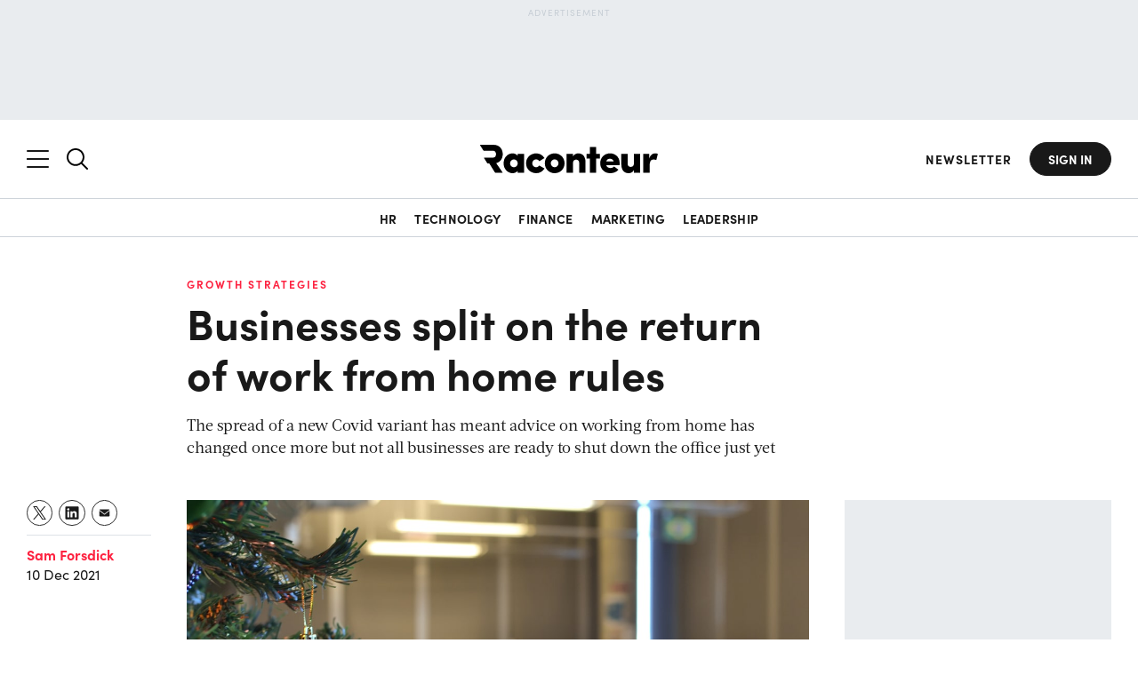

--- FILE ---
content_type: text/html; charset=UTF-8
request_url: https://www.raconteur.net/growth-strategies/businesses-split-work-from-home-rules
body_size: 44179
content:
<!DOCTYPE html>
<html lang="en-GB">

<head>


	<meta charset="UTF-8">

	<meta name="viewport" content="width=device-width, initial-scale=1.0">

    <meta name="google-site-verification" content="BUjBIN-9Kgn9LWHeQxnmUT1MJhAFKNfcewBTkS72wvY">

    <meta name="apple-mobile-web-app-title" content="Raconteur">
    <meta name="application-name" content="Raconteur">
    <meta name="theme-color" content="#ffffff">
    
    <meta name="author" content="Sam Forsdick">
    <meta name="topic" content="growth-strategies,risk-regulation">
    <meta name="topic-primary" content="growth-strategies">
	<meta name="tags" content="risk">
    <meta name="report" content="uncategorized">
    <meta name="pageID" content="148911">
	<meta name="article-type" content="N/A">
	<meta name="content-type" content="article">
	<meta name="vertical-type" content="N/A">
	<meta name="word-count" content="1006">
	<meta name="audience-type" content="N/A">
	<meta name="sponsored-content" content="false">
		<meta name="sentiment" content="N/A">
	<meta name="registration-wall-trigger" content="true">
	<meta name="registration-wall-type" content="article-soft">
	<meta name="marketing-wall" content="false">
	
	<meta property="article:published_time" content="2021-12-10T15:07:40+00:00">
	<!-- <meta name="cXenseParse:recs:articleid" content=""/> -->
	


	<script data-cookieconsent="ignore" nodelay>
		let showRegistrationWall = false;
		const racRegistrationWallServer = "article-soft"
		const racSession = localStorage.getItem('racSession');
		if (racRegistrationWallServer == 'article-soft') {

			
			if (!racSession) {
				const viewCount = localStorage.getItem('racRegistrationWall');
			
				if (!viewCount) {
					localStorage.setItem('racRegistrationWall', 1);
				} else  {
					localStorage.setItem('racRegistrationWall', parseInt(viewCount) + 1);
					if ( parseInt(viewCount) + 1 >= 3) {
						showRegistrationWall = true;
					}
				} 
			}
		} else if (
			racRegistrationWallServer == 'article-hard' && !racSession ||
			racRegistrationWallServer == 'sr-report' && !racSession ||
			racRegistrationWallServer == 'infographic' && !racSession
		) {
			showRegistrationWall = true;
		}

		// check if the url has email_hash
		if (window.location.href.includes("email_hash")) {
			showRegistrationWall = false;
			const emailHashUrlParam = new URLSearchParams(window.location.search).get(
			"email_hash",
			);
			localStorage.setItem("emailHash", emailHashUrlParam);
		}
		
		
		// print the meta tag
		document.write('<meta name="registration-wall" content="' + showRegistrationWall + '">');

		let racSessionPersistent = localStorage.getItem('rac-session-persistent');

		// create a session id for the user
		if (!racSessionPersistent) {
			racSessionPersistent = Math.random().toString(36).substring(2, 15) + Math.random().toString(36).substring(2, 15);
			localStorage.setItem('rac-session-persistent', racSessionPersistent);
		}

		// print the meta tag
		document.write('<meta name="rac-session-persistent" content="' + racSessionPersistent + '">');
		

		

		// on document ready, check if the user is in LinkedIn and redirect to safari
		document.addEventListener('DOMContentLoaded', function() {
			const userAgent = navigator.userAgent;

			if (userAgent.includes('LinkedInApp')) {

				function redirectLinkedinApp() {
					document.body.classList.add('linkedinRedirect');
					// append a message and a button to the body
					const overlay = document.createElement('div');
					overlay.className = 'linkedinRedirectOverlay linkedinFunction';
					document.body.appendChild(overlay);

					const container = document.createElement('div');
					container.className = 'linkedinRedirectContainer linkedinFunction';

					const message = document.createElement('div');
					message.className = 'linkedinRedirectMessage';

					const messageText = document.createElement('div');
					messageText.className = 'linkedinRedirectMessageText';
					messageText.textContent = 'Please open this link in your browser';

					const button = document.createElement('a');
					button.className = 'linkedinRedirectButton btn btn-primary';
					button.textContent = `View in safari`;
					button.href = 'x-safari-' + window.location.href;


					const threeDots = document.createElement('div');
					threeDots.className = 'linkedinRedirectThreeDots linkedinFunction';
					// create instructions to click the three dots in the linkedin browser to open in safari
					const threeDotsText = document.createElement('div');
					threeDotsText.className = 'linkedinRedirectThreeDotsText';
					threeDotsText.innerHTML = 'If the button below does not work, click the three dots and select <span class="linkedinRedirectThreeDotsTextLink">Open in Browser</span>';
					threeDots.appendChild(threeDotsText);
					const threeDotsImage = document.createElement('img');
					threeDotsImage.src = 'https://assets.raconteur.net/uploads/2025/05/arrow-curved.svg';
					threeDotsImage.className = 'linkedinRedirectThreeDotsImage';
					threeDots.appendChild(threeDotsImage);
					
					message.appendChild(messageText);
					message.appendChild(button);
					message.appendChild(threeDots);
					container.appendChild(message);
					document.body.appendChild(container);
					// append three dots to the body
					document.body.appendChild(threeDots);

					// add event listener to the button
					button.addEventListener('click', function(e) {
						e.preventDefault();
						window.location.href = 'x-safari-' + window.location.href;
					});
				}
				const showOverlay = (userAgent.includes('iPhone') || userAgent.includes('Macintosh') && userAgent.includes('Mobile')) ? true : false;
				if (showOverlay) {
					try {
						window.location.href = 'x-safari-' + window.location.href;
					} catch (e) {
						console.log(e);
					}
					redirectLinkedinApp();
				} 


			}

			

		});

	</script>

	
	

	
	

	






	
    <meta property="fb:pages" content="268695003201472">

    <link rel="profile" href="https://gmpg.org/xfn/11">
    <link rel="pingback" href="https://www.raconteur.net/wp/xmlrpc.php">

	<!-- InMobi Choice. Consent Manager Tag v3.0 (for TCF 2.2) -->
	<script nodelay  async=true>
	(function() {
	var host = 'www.raconteur.net';
	var element = document.createElement('script');
	var firstScript = document.getElementsByTagName('script')[0];
	var url = 'https://cmp.inmobi.com'
		.concat('/choice/', 'vPn77x7pBG57Y', '/', host, '/choice.js?tag_version=V3');
	var uspTries = 0;
	var uspTriesLimit = 3;
	element.async = true;
	element.type = 'text/javascript';
	element.src = url;

	firstScript.parentNode.insertBefore(element, firstScript);

	function makeStub() {
		var TCF_LOCATOR_NAME = '__tcfapiLocator';
		var queue = [];
		var win = window;
		var cmpFrame;

		function addFrame() {
		var doc = win.document;
		var otherCMP = !!(win.frames[TCF_LOCATOR_NAME]);

		if (!otherCMP) {
			if (doc.body) {
			var iframe = doc.createElement('iframe');

			iframe.style.cssText = 'display:none';
			iframe.name = TCF_LOCATOR_NAME;
			doc.body.appendChild(iframe);
			} else {
			setTimeout(addFrame, 5);
			}
		}
		return !otherCMP;
		}

		function tcfAPIHandler() {
		var gdprApplies;
		var args = arguments;

		if (!args.length) {
			return queue;
		} else if (args[0] === 'setGdprApplies') {
			if (
			args.length > 3 &&
			args[2] === 2 &&
			typeof args[3] === 'boolean'
			) {
			gdprApplies = args[3];
			if (typeof args[2] === 'function') {
				args[2]('set', true);
			}
			}
		} else if (args[0] === 'ping') {
			var retr = {
			gdprApplies: gdprApplies,
			cmpLoaded: false,
			cmpStatus: 'stub'
			};

			if (typeof args[2] === 'function') {
			args[2](retr);
			}
		} else {
			if(args[0] === 'init' && typeof args[3] === 'object') {
			args[3] = Object.assign(args[3], { tag_version: 'V3' });
			}
			queue.push(args);
		}
		}

		function postMessageEventHandler(event) {
		var msgIsString = typeof event.data === 'string';
		var json = {};

		try {
			if (msgIsString) {
			json = JSON.parse(event.data);
			} else {
			json = event.data;
			}
		} catch (ignore) {}

		var payload = json.__tcfapiCall;

		if (payload) {
			window.__tcfapi(
			payload.command,
			payload.version,
			function(retValue, success) {
				var returnMsg = {
				__tcfapiReturn: {
					returnValue: retValue,
					success: success,
					callId: payload.callId
				}
				};
				if (msgIsString) {
				returnMsg = JSON.stringify(returnMsg);
				}
				if (event && event.source && event.source.postMessage) {
				event.source.postMessage(returnMsg, '*');
				}
			},
			payload.parameter
			);
		}
		}

		while (win) {
		try {
			if (win.frames[TCF_LOCATOR_NAME]) {
			cmpFrame = win;
			break;
			}
		} catch (ignore) {}

		if (win === window.top) {
			break;
		}
		win = win.parent;
		}
		if (!cmpFrame) {
		addFrame();
		win.__tcfapi = tcfAPIHandler;
		win.addEventListener('message', postMessageEventHandler, false);
		}
	};

	makeStub();

	function makeGppStub() {
		const CMP_ID = 10;
		const SUPPORTED_APIS = [
		'2:tcfeuv2',
		'6:uspv1',
		'7:usnatv1',
		'8:usca',
		'9:usvav1',
		'10:uscov1',
		'11:usutv1',
		'12:usctv1'
		];

		window.__gpp_addFrame = function (n) {
		if (!window.frames[n]) {
			if (document.body) {
			var i = document.createElement("iframe");
			i.style.cssText = "display:none";
			i.name = n;
			document.body.appendChild(i);
			} else {
			window.setTimeout(window.__gpp_addFrame, 10, n);
			}
		}
		};
		window.__gpp_stub = function () {
		var b = arguments;
		__gpp.queue = __gpp.queue || [];
		__gpp.events = __gpp.events || [];

		if (!b.length || (b.length == 1 && b[0] == "queue")) {
			return __gpp.queue;
		}

		if (b.length == 1 && b[0] == "events") {
			return __gpp.events;
		}

		var cmd = b[0];
		var clb = b.length > 1 ? b[1] : null;
		var par = b.length > 2 ? b[2] : null;
		if (cmd === "ping") {
			clb(
			{
				gppVersion: "1.1", // must be “Version.Subversion”, current: “1.1”
				cmpStatus: "stub", // possible values: stub, loading, loaded, error
				cmpDisplayStatus: "hidden", // possible values: hidden, visible, disabled
				signalStatus: "not ready", // possible values: not ready, ready
				supportedAPIs: SUPPORTED_APIS, // list of supported APIs
				cmpId: CMP_ID, // IAB assigned CMP ID, may be 0 during stub/loading
				sectionList: [],
				applicableSections: [-1],
				gppString: "",
				parsedSections: {},
			},
			true
			);
		} else if (cmd === "addEventListener") {
			if (!("lastId" in __gpp)) {
			__gpp.lastId = 0;
			}
			__gpp.lastId++;
			var lnr = __gpp.lastId;
			__gpp.events.push({
			id: lnr,
			callback: clb,
			parameter: par,
			});
			clb(
			{
				eventName: "listenerRegistered",
				listenerId: lnr, // Registered ID of the listener
				data: true, // positive signal
				pingData: {
				gppVersion: "1.1", // must be “Version.Subversion”, current: “1.1”
				cmpStatus: "stub", // possible values: stub, loading, loaded, error
				cmpDisplayStatus: "hidden", // possible values: hidden, visible, disabled
				signalStatus: "not ready", // possible values: not ready, ready
				supportedAPIs: SUPPORTED_APIS, // list of supported APIs
				cmpId: CMP_ID, // list of supported APIs
				sectionList: [],
				applicableSections: [-1],
				gppString: "",
				parsedSections: {},
				},
			},
			true
			);
		} else if (cmd === "removeEventListener") {
			var success = false;
			for (var i = 0; i < __gpp.events.length; i++) {
			if (__gpp.events[i].id == par) {
				__gpp.events.splice(i, 1);
				success = true;
				break;
			}
			}
			clb(
			{
				eventName: "listenerRemoved",
				listenerId: par, // Registered ID of the listener
				data: success, // status info
				pingData: {
				gppVersion: "1.1", // must be “Version.Subversion”, current: “1.1”
				cmpStatus: "stub", // possible values: stub, loading, loaded, error
				cmpDisplayStatus: "hidden", // possible values: hidden, visible, disabled
				signalStatus: "not ready", // possible values: not ready, ready
				supportedAPIs: SUPPORTED_APIS, // list of supported APIs
				cmpId: CMP_ID, // CMP ID
				sectionList: [],
				applicableSections: [-1],
				gppString: "",
				parsedSections: {},
				},
			},
			true
			);
		} else if (cmd === "hasSection") {
			clb(false, true);
		} else if (cmd === "getSection" || cmd === "getField") {
			clb(null, true);
		}
		//queue all other commands
		else {
			__gpp.queue.push([].slice.apply(b));
		}
		};
		window.__gpp_msghandler = function (event) {
		var msgIsString = typeof event.data === "string";
		try {
			var json = msgIsString ? JSON.parse(event.data) : event.data;
		} catch (e) {
			var json = null;
		}
		if (typeof json === "object" && json !== null && "__gppCall" in json) {
			var i = json.__gppCall;
			window.__gpp(
			i.command,
			function (retValue, success) {
				var returnMsg = {
				__gppReturn: {
					returnValue: retValue,
					success: success,
					callId: i.callId,
				},
				};
				event.source.postMessage(msgIsString ? JSON.stringify(returnMsg) : returnMsg, "*");
			},
			"parameter" in i ? i.parameter : null,
			"version" in i ? i.version : "1.1"
			);
		}
		};
		if (!("__gpp" in window) || typeof window.__gpp !== "function") {
		window.__gpp = window.__gpp_stub;
		window.addEventListener("message", window.__gpp_msghandler, false);
		window.__gpp_addFrame("__gppLocator");
		}
	};

	makeGppStub();

	var uspStubFunction = function() {
		var arg = arguments;
		if (typeof window.__uspapi !== uspStubFunction) {
		setTimeout(function() {
			if (typeof window.__uspapi !== 'undefined') {
			window.__uspapi.apply(window.__uspapi, arg);
			}
		}, 500);
		}
	};

	var checkIfUspIsReady = function() {
		uspTries++;
		if (window.__uspapi === uspStubFunction && uspTries < uspTriesLimit) {
		console.warn('USP is not accessible');
		} else {
		clearInterval(uspInterval);
		}
	};

	if (typeof window.__uspapi === 'undefined') {
		window.__uspapi = uspStubFunction;
		var uspInterval = setInterval(checkIfUspIsReady, 6000);
	}
	})();
	</script>
	<!-- End InMobi Choice. Consent Manager Tag v3.0 (for TCF 2.2) -->

	

	<script data-cookieconsent="ignore" nodelay>
		window.dataLayer = window.dataLayer || [];
		function gtag() {
			dataLayer.push(arguments);
		}

		const cookies = document.cookie
			.split(';')
			.reduce((cookiesObj, cookie) => {
				const [name, value] = cookie.trim().split('=');
				cookiesObj[name] = decodeURIComponent(value);
				return cookiesObj;
			}, {});

		// gtag("consent", "default", {
		// 	ad_storage: "granted",
		// 	ad_user_data: "granted",
		// 	ad_personalization: "granted",
		// 	analytics_storage: "granted",
		// 	functionality_storage: "granted",
		// 	personalization_storage: "granted",
		// 	security_storage: "granted",
		// 	wait_for_update: "200"
		// })
		// gtag("consent", "default", {
		// 	ad_personalization: "denied",
		// 	ad_storage: "denied",
		// 	ad_user_data: "denied",
		// 	analytics_storage: "denied",
		// 	functionality_storage: "denied",
		// 	personalization_storage: "denied",
		// 	security_storage: "granted",
		// 	// wait_for_update: 500,
		// });
		// gtag("set", "ads_data_redaction", true);
		// gtag("set", "url_passthrough", true);
		// gtag("set", "url_passthrough", true);
	</script>

	

<!-- K Google Tag Manager Data Layer -->
<script data-cookieconsent="ignore" nodelay>
// URL toolbox - helps grabbing elements in the URL
var _d = document;
var _dl = _d.location;
var _dlp = _dl.pathname;
var _dls = _dl.search;
var _dr = _d.referrer;

window.dataLayer = window.dataLayer || [];

// Initialize your data layer and start pushing variables from custom WordPress PHP data layer
let dataLayerLoad = {
'GTM_WP_date': '2021-12-10',
'GTM_WP_year': '2021',
'GTM_WP_authorname': 'Sam Forsdick',
'GTM_WP_post_type': 'post',
'GTM_WP_Category': 'Uncategorized',
'GTM_WP_Tags': 'risk',
'GTM_WP_ID': '148911',
'GTM_WP_Topic': 'Growth Strategies, Risk &amp; Regulation',
'GTM_WP_ParentTopic': '',
'GTM_WP_PrimaryTopic': 'growth-strategies',
'GTM_WP_word_count': '1006',
'GTM_WP_vertical_type': 'N/A',
'GTM_WP_content_type': 'article',






}

// get the RAC_rolandEncrypted cookie
const racEncrypted = localStorage.getItem('racEncrypted');

const racUserDetailLocalStorage = localStorage.getItem('racUserDetail');
if (racEncrypted && !racUserDetailLocalStorage) {
    const value = encodeURIComponent(racEncrypted);
  
    
    // Make an AJAX call to decrypt the value
    fetch('https://www.raconteur.net/wp/wp-admin/admin-ajax.php', {
        method: 'POST',
        headers: {
            'Content-Type': 'application/x-www-form-urlencoded',
            'Accept': 'application/json',
        },
        body: 'action=decrypt_rac_nonce_user&nonce=' + value
    })
    .then(response => response.json())
    .then(decryptedSession => {

      
        if (decryptedSession.id) {
        
            const userDetail = {
                'GTM_RLND_emailAddress': decryptedSession.email ?? '',
                'GTM_RLND_ID': decryptedSession.id,
                'GTM_RLND_loggedIn': 'true',
                'GTM_RLND_regwall': 'false',
                'GTM_RLND_firstName': decryptedSession.firstname ?? '',
                'GTM_RLND_lastName': decryptedSession.lastname ?? '',
                'GTM_RLND_company': decryptedSession.company ?? '',
                'GTM_RLND_jobTitle': decryptedSession.jobtitle ?? '',
                'GTM_RLND_country': decryptedSession.country ?? '',
                'GTM_RLND_seniority': decryptedSession.seniority ?? '',
                'GTM_RLND_industry': decryptedSession.industry ?? '',
                'GTM_RLND_function': decryptedSession.function ?? '',
                'GTM_RLND_companySize': decryptedSession.company_size ?? '',
                'GTM_RLND_raconteurDaily': decryptedSession.daily ?? 'false',
                'GTM_RLND_leadersDigest': decryptedSession.leaders ?? 'false',
                'GTM_RLND_pttc': decryptedSession.pttc ?? 'false',
                'GTM_RLND_cfoNewsletter': decryptedSession.cfoNewsletter ?? 'false',
                'GTM_RLND_chroNewsletter': decryptedSession.chroNewsletter ?? 'false',
                'RLND_engagedMarketingCampaigns': decryptedSession.engagedMarketingCampaigns ?? ''
            }
            dataLayerLoad = {...dataLayerLoad, ...userDetail};
            // store the userDetail in local storage
            localStorage.setItem('racUserDetail', JSON.stringify(userDetail));
        } else {
            dataLayerLoad.GTM_RLND_loggedIn = 'false';
            // check if the meta registration-wall-trigger is true
            const registrationWallTrigger = document.querySelector('meta[name="registration-wall-trigger"]').getAttribute('content');
            if (registrationWallTrigger === 'true') {
                dataLayerLoad.GTM_RLND_regwall = 'true';
            } else {
                dataLayerLoad.GTM_RLND_regwall = 'false';
            }
        }
    }).then(() => {
       
        window.dataLayer.push(dataLayerLoad);
    })
    .catch(error => {
        console.error('Error:', error);
    });
} else if (racUserDetailLocalStorage) {
    const userDetail = JSON.parse(racUserDetailLocalStorage);
    dataLayerLoad = {...dataLayerLoad, ...userDetail};
  
    window.dataLayer.push(dataLayerLoad);
} else {
    dataLayerLoad.GTM_RLND_loggedIn = 'false';
    const registrationWallTrigger = document.querySelector('meta[name="registration-wall-trigger"]').getAttribute('content');
    if (registrationWallTrigger === 'true') {
        dataLayerLoad.GTM_RLND_regwall = 'true';
    } else {
        dataLayerLoad.GTM_RLND_regwall = 'false';
    }
    window.dataLayer.push(dataLayerLoad);
    
}

// handle email hash in the url
const emailHash = localStorage.getItem('emailHash');
if (emailHash) {
    dataLayerLoad.GTM_RLND_emailHash = emailHash;
}



</script>




	

	<script async data-cookieconsent="ignore" nodelay>
			window.googletag = window.googletag || {cmd: []};
	</script>


	<style>
		@import url(https://use.typekit.net/iwq6jlk.css);*{box-sizing:border-box;-webkit-appearance:none;outline:0}:after,:before{box-sizing:border-box}body,html{min-height:100%;height:auto}a,abbr,acronym,address,applet,article,aside,audio,b,big,blockquote,body,canvas,caption,center,cite,code,dd,del,details,dfn,div,dl,dt,em,embed,fieldset,figcaption,figure,footer,form,h1,h2,h3,h4,h5,h6,header,hgroup,html,i,iframe,img,ins,kbd,label,legend,li,mark,menu,nav,object,ol,output,p,pre,q,ruby,s,samp,section,small,span,strike,strong,sub,summary,sup,table,tbody,td,tfoot,th,thead,time,tr,tt,u,ul,var,video{margin:0;padding:0;border:0;font-size:100%;font:inherit;vertical-align:baseline}article,aside,details,figcaption,figure,footer,header,hgroup,menu,nav,section{display:block}ol,ul{list-style:none;padding:0 0 0 25px;margin:0 0 30px}blockquote,q{quotes:none}blockquote:after,blockquote:before,q:after,q:before{content:"";content:none}table{border-collapse:collapse;border-spacing:0}.group:after{content:"";display:table;clear:both}.center,.text-center{text-align:center}.hidden,.hide{display:none}.floatleft{float:left;align-self:flex-start}.floatright{float:right;align-self:flex-end}.wrap{max-width:1260px;width:100%;padding-left:2rem;padding-right:2rem;margin-left:auto;margin-right:auto}.no-scroll{overflow:hidden!important;position:fixed!important;width:100%!important}.mt0{margin-top:0!important}.mb0{margin-bottom:0!important}.m0{margin:0!important}.pt0{padding-top:0!important}.pb0{padding-bottom:0!important}.p0{padding:0!important}.mt2{margin-top:2rem!important}.mt3{margin-top:3rem!important}.mt4{margin-top:4rem!important}.mt5{margin-top:5rem!important}.mt6{margin-top:6rem!important}.mt7{margin-top:7rem!important}.mt8{margin-top:8rem!important}.mt9{margin-top:9rem!important}.mt10{margin-top:10rem!important}.mb2{margin-bottom:2rem!important}.mb3{margin-bottom:3rem!important}.mb4{margin-bottom:4rem!important}.mb5{margin-bottom:5rem!important}.mb6{margin-bottom:6rem!important}.mb7{margin-bottom:7rem!important}.mb8{margin-bottom:8rem!important}.mb9{margin-bottom:9rem!important}.mb10{margin-bottom:10rem!important}.ml0{margin-left:0!important}a{color:#191919;font-weight:500}a,a:link,a:visited{text-decoration:none}a:active,a:focus,a:hover{color:rgb(50.5,50.5,50.5)}strong{font-weight:600}em{font-style:italic}h1,h2,h3,h4,h5,h6{margin:0 0 20px;padding:0;font-family:sofia-pro;font-weight:700;line-height:1.2}h2{font-size:3.2rem}@media (max-width:1024px){h2{font-size:2.8rem}}@media (max-width:768px){h2{font-size:2.4rem}}h3{font-size:2.4rem}@media (max-width:1024px){h3{font-size:2rem}}@media (max-width:768px){h3{font-size:1.6rem}}h4{font-size:2rem}@media (max-width:1024px){h4{font-size:1.6rem}}h5{font-size:1.8rem}@media (max-width:1024px){h5{font-size:1.6rem}.container{overflow:hidden}}h6{font-size:1.6rem;text-transform:uppercase;letter-spacing:1px}p{margin:0 0 20px;padding:0}ol li,ul li{list-style:disc;margin-bottom:10px}img.alignright{margin:0 0 0 20px;width:50%;height:auto;float:right}img.alignleft{margin:0 20px 0 0;width:50%;height:auto;float:left}@media (min-width:769px){img.alignleft,img.alignright{width:100%;float:none;margin:0 0 20px}}img.aligncenter{margin:0 auto}blockquote{margin:0 0 2rem;padding-left:1.7rem;position:relative}blockquote:before{content:"";position:absolute;left:0;top:5px;width:4px;height:16px;background:#191919}cite{display:block;font-size:1.8rem;font-weight:400;font-style:italic;margin-top:1rem}figcaption{font-size:1.6rem;color:#191919;font-weight:400}sub,sup{font-size:75%;line-height:0;position:relative;vertical-align:baseline}sup{top:-.5em}sub{bottom:-.25em}.page-title{color:#191919}html{background:#fff;overflow-x:hidden;font-size:62.5%;scroll-behavior:smooth;margin-top:0!important}html.menu-opened{scroll-behavior:auto;overflow:hidden}body{font-family:sofia-pro;font-size:1.6rem;line-height:1.4;font-weight:400;color:#191919;position:relative}body main{position:relative}body main:after{content:"";position:absolute;left:0;top:0;width:100%;height:100%;background-color:#000;z-index:66;opacity:0;pointer-events:none;visibility:hidden;transition:.2s ease-in-out}body.disable-scroll{overflow:hidden}body.disable-scroll main:after{opacity:.6;pointer-events:all;visibility:visible}body.active{opacity:1!important}.admin-bar header .header-right nav.header-nav,.admin-bar header.nav-is-fixed,.admin-bar header.nav-reset{top:32px}@media screen and (max-width:782px){.admin-bar header .header-right nav.header-nav,.admin-bar header.nav-is-fixed,.admin-bar header.nav-reset{top:46px}}@media screen and (max-width:600px){#wpadminbar{position:fixed}}main{min-height:100vh}img{max-width:100%;width:100%;height:auto;vertical-align:middle;border:0;-ms-interpolation-mode:bicubic}.screen-reader-text{clip:rect(1px,1px,1px,1px);position:absolute!important;white-space:nowrap;height:1px;width:1px;overflow:hidden}.screen-reader-text:focus{background-color:#f1f1f1;border-radius:3px;box-shadow:0 0 2px 2px rgba(0,0,0,.6);clip:auto!important;color:#21759b;display:block;font-size:.875rem;font-weight:700;height:auto;left:5px;line-height:normal;padding:15px 23px 14px;text-decoration:none;top:5px;width:auto;z-index:100000}.relative{position:relative}::-moz-selection{color:#fff;background:#00b9dc}::selection{color:#fff;background:#00b9dc}[data-loginRequired]{display:none}.wall-fade{height:0;position:relative;width:100%}.wall-fade:before{content:"";position:absolute;left:0;bottom:1rem;height:15rem;width:100%;z-index:2;background:linear-gradient(transparent,#fff)}.dark-long-read .wall-fade:before{background:linear-gradient(transparent,var(--main-bg-color))}@font-face{font-family:Acta;src:url(../wp-content/themes/raconteur/fonts/acta/Acta-Bold.woff2) format("woff2"),url(../wp-content/themes/raconteur/fonts/acta/Acta-Bold.woff) format("woff");font-weight:700;font-style:normal;font-display:swap}@font-face{font-family:Acta;src:url(../wp-content/themes/raconteur/fonts/acta/Acta-Light.woff2) format("woff2"),url(../wp-content/themes/raconteur/fonts/acta/Acta-Light.woff) format("woff");font-weight:300;font-style:normal;font-display:swap}@font-face{font-family:Acta;src:url(../wp-content/themes/raconteur/fonts/acta/Acta-Book.woff2) format("woff2"),url(../wp-content/themes/raconteur/fonts/acta/Acta-Book.woff) format("woff");font-weight:400;font-style:normal;font-display:swap}header{background:#fff;border-bottom:1px solid #ced4da;transform:translateY(0);transition:.3s ease-in-out}header .wrap{display:flex;align-items:center;padding:2.5rem 2rem}header .wrap .flex{flex:1;display:inline-flex}header .wrap .flex.center{justify-content:center;z-index:3}header.nav-is-fixed,header.nav-reset{position:sticky;z-index:88;width:100vw;transform:translateY(0);top:0}header.scrollUp{transform:translateY(-100%)}header.hamb-open{background-color:#191919!important;position:fixed;top:0;width:100vw;z-index:88;transform:translateY(0)!important}header.hamb-open .header-left .search-icon{display:none}header.hamb-open #searchNav{display:none!important}header.hamb-open:before{content:"";position:absolute;top:100%;left:0;background:linear-gradient(#191919,transparent);width:100%;height:2rem;z-index:4}header.hamb-open svg>*{fill:#fff}header.hamb-open a{color:#fff}header.hamb-open a:hover{color:#26e6ff}header.hamb-open a.btn{color:#191919;background:#fff;border-color:#fff;transition:.2s ease-in-out}@media (max-width:1024px){header.hamb-open a.btn{color:#fff;border-color:transparent;background:0 0}}header.hamb-open a.btn:hover{color:#fff}@media (max-width:768px){header .wrap .flex.center{order:0;justify-content:left}header.hamb-open .header-right{display:block!important;text-align:right}}header.search-open{background-color:#191919!important;transform:translateY(0)!important}header.search-open #nav_mobile span{background:#fff}header.search-open svg>*{fill:#fff}header.search-open a{color:#fff}header.search-open a.btn{color:#191919;background:#fff;border-color:#fff}header.search-open a.btn:hover{color:#fff}header .searchNav input{background:0 0;color:#fff}header .searchNav input::placeholder{color:#fff;opacity:1}header .searchNav input:-ms-input-placeholder{color:#fff}header .searchNav input::-ms-input-placeholder{color:#fff}header .logo{transition:.2s;background:0 0;width:140px;height:100%;margin-bottom:0}@media (min-width:769px){header .logo{width:165px}}header .logo a{padding:0;background:0 0;display:block;line-height:0}header .logo a img,header .logo a svg{transition:.3s}header .logo img,header .logo svg{width:100%}header .logo img path,header .logo svg path{-webkit-transition:fill .3s ease-in-out;transition:fill .3s ease-in-out}header .tagline{display:block;font-size:1.8rem;font-weight:400;font-style:normal;padding:.4rem 0 0;opacity:.6}header .header-left{display:inline-flex;align-items:center;justify-content:flex-start;overflow:visible;margin-right:auto;margin-left:0}header .header-left>*{line-height:0}header .header-left>:first-child{margin-right:2rem}header .header-left .search{line-height:0;transition:.2s ease-in-out}header .header-left .search svg{width:2.4rem}header .header-left .search.slide-search{display:block}header .header-left .search.mobile-search{display:none}@media (max-width:768px){header .header-left{order:2!important;justify-content:right;flex-direction:row-reverse;flex:none!important;padding-left:2rem}header .header-left>:first-child{margin-right:0}header .header-left .search svg{width:1.8rem}header .header-left .search.slide-search{display:none}header .header-left .search.mobile-search{display:block}header .header-left nav .wrap{padding-top:1rem}}header .header-left .menu-item-go-back{font-size:1.6rem;background:#191919;position:absolute;z-index:6;height:2.2rem;display:flex;justify-content:center;flex-direction:column;padding-left:2rem;color:#fff;font-weight:700;cursor:pointer;transition:.2s ease-in-out;opacity:0;pointer-events:none;visibility:hidden}header .header-left .menu-item-go-back:before{content:"";position:absolute;width:1rem;height:100%;left:0;top:0;background-image:url(https://assets.raconteur.net/uploads/2025/01/arrow-back.svg);background-size:contain;background-repeat:no-repeat;background-position:center center}header .header-left nav .wrap{display:block}header .header-left nav.header-nav .wrap>ul{flex-direction:column;align-items:flex-start;display:flex;justify-content:center;padding:0;margin-bottom:0;position:relative;max-width:33%;width:100%}@media (max-width:1440px){header .header-left nav.header-nav .wrap>ul{max-width:33.3333333333%}header .header-left nav.header-nav .wrap>ul>li>ul{width:200%}}header .header-left nav.header-nav .wrap>ul li{font-size:1.6rem;line-height:1;margin-bottom:3rem;list-style:none;width:100%}header .header-left nav.header-nav .wrap>ul li a{color:#fff;font-family:sofia-pro;transition:.4s;font-weight:700}header .header-left nav.header-nav .wrap>ul li a.active{text-decoration:underline;color:#26e6ff}header .header-left nav.header-nav .wrap>ul li .menu-item-description{display:block;font-size:1.6rem;margin-top:.6rem;font-weight:400;white-space:nowrap;text-overflow:ellipsis;width:100%;overflow:hidden;padding-bottom:.4rem;margin-bottom:-.4rem}header .header-left nav.header-nav .wrap>ul li ul{margin-bottom:0;padding-left:0}@media (max-width:1024px){header.search-open a.btn{color:#fff;border-color:transparent;background:0 0}header .header-left .menu-item-go-back.active{opacity:1;pointer-events:all;visibility:visible}header .header-left nav.header-nav .wrap>ul{max-width:100%}header .header-left nav.header-nav .wrap>ul li{margin-bottom:2rem}header .header-left nav.header-nav .wrap>ul.second-step>li>a,header .header-left nav.header-nav .wrap>ul.second-step>li>ul:not(.active){display:none!important}header .header-left nav.header-nav .wrap>ul.second-step>li{margin:0}header .header-left nav.header-nav .wrap>ul.third-step li.heading>a,header .header-left nav.header-nav .wrap>ul.third-step li.heading>ul:not(.active){display:none!important}header .header-left nav.header-nav .wrap>ul.third-step li.heading{margin:0}}@media (max-width:1024px) and (max-width:1024px){header .header-left nav.header-nav .wrap>ul#menu-main-menu:not(.third-step) li.heading>a,header .header-left nav.header-nav .wrap>ul#menu-main-menu:not(.third-step)>li>a{display:block;width:100%;position:relative;padding-right:3rem}header .header-left nav.header-nav .wrap>ul#menu-main-menu:not(.third-step) li.heading>a:after,header .header-left nav.header-nav .wrap>ul#menu-main-menu:not(.third-step)>li>a:after{content:"";position:absolute;right:0;width:1.2rem;height:100%;background-position:right center;background-repeat:no-repeat;background-size:contain;background-image:url(https://assets.raconteur.net/uploads/2025/02/arrow-back.svg);transform:rotate(180deg)}}header .header-left nav.header-nav .wrap>ul>li{margin-bottom:4rem;width:100%}header .header-left nav.header-nav .wrap>ul>li:last-child{margin-bottom:15rem}header .header-left nav.header-nav .wrap>ul>li>a{font-weight:700;font-size:3.6rem}header .header-left nav.header-nav .wrap>ul>li>a:not(.heading):hover{color:#26e6ff}header .header-left nav.header-nav .wrap>ul>li>ul{position:absolute;width:200%;top:0;padding-left:6rem;border-left:1px solid #fff;transition:.2s ease-in-out;visibility:hidden;opacity:0;left:calc(100% - 4rem);display:flex;flex-wrap:wrap}header .header-left nav.header-nav .wrap>ul>li>ul.active{visibility:visible;opacity:1;left:100%}header .header-left nav.header-nav .wrap>ul>li>ul>li a{font-size:3.6rem}header .header-left nav.header-nav .wrap>ul>li>ul>li a:hover{color:#26e6ff}header .header-left nav.header-nav .wrap>ul>li>ul>li.heading{width:100%}header .header-left nav.header-nav .wrap>ul>li>ul>li.heading>a{font-weight:700;width:100%}header .header-left nav.header-nav .wrap>ul>li>ul>li.heading ul{margin-top:0;margin-bottom:0;display:none;opacity:0;transition:.2s ease-in-out}@media (max-width:1024px){header .header-left nav.header-nav .wrap>ul>li{margin-bottom:2rem}header .header-left nav.header-nav .wrap>ul>li:last-child{margin-bottom:15rem}header .header-left nav.header-nav .wrap>ul>li>ul{width:100%;position:relative;left:0!important;height:0;padding-left:0}header .header-left nav.header-nav .wrap>ul>li>ul>:first-child{margin-top:3rem}header .header-left nav.header-nav .wrap>ul>li>ul.sub-menu>:first-child{margin-top:4rem}header .header-left nav.header-nav .wrap>ul>li>ul.active{left:0;padding-left:0;border-left:0;height:auto}header .header-left nav.header-nav .wrap>ul>li>ul>li a{font-size:3rem}header .header-left nav.header-nav .wrap>ul>li>ul>li.heading ul{margin-bottom:2rem}header .header-left nav.header-nav .wrap>ul>li>ul>li.heading ul.active{opacity:1;display:block}header .header-right .newsletter{display:none}}header .header-left nav.header-nav .bottom{position:sticky;bottom:0;left:0;width:100vw;background-color:#191919}header .header-left nav.header-nav .bottom:before{content:"";position:absolute;width:100%;height:4rem;background:linear-gradient(transparent,#191919);bottom:100%;left:0;pointer-events:none}header .header-left nav.header-nav .bottom .wrap{display:flex;align-items:flex-end}header .header-left nav.header-nav .bottom .wrap>ul{flex-direction:row;max-width:calc(100% - 3rem);justify-content:flex-start}header .header-left nav.header-nav .bottom .wrap>ul li{width:auto;margin-right:3rem;margin-bottom:0}header .header-left nav.header-nav .bottom .wrap>ul li:last-child{margin-right:0}header .header-left nav.header-nav .bottom .wrap>ul li a{font-size:1.6rem;letter-spacing:2px;text-transform:uppercase;font-weight:700}header .header-left nav.header-nav .bottom .wrap .header-social{width:30rem;text-align:right}header .header-left nav.header-nav .bottom .wrap .header-social .socials .social{padding-right:1.5rem;transition:.2s ease-in-out;font-size:0;color:transparent}header .header-left nav.header-nav .bottom .wrap .header-social .socials .social:last-child{padding-right:0}header .header-left nav.header-nav .bottom .wrap .header-social .socials .social svg{width:2.5rem}header .header-left nav.header-nav .bottom .wrap .header-social .socials .social svg>*{fill:#fff;transition:.2s ease-in-out}header .header-left nav.header-nav .bottom .wrap .header-social .socials .social.twitter{width:2.3rem}@media (max-width:768px){header .header-left nav.header-nav .wrap>ul>li>a{font-size:2.4rem}header .header-left nav.header-nav .wrap>ul>li>ul>li a{font-size:2.2rem}header .header-left nav.header-nav .wrap>ul>li>ul>li.heading ul{margin-bottom:1rem}header .header-left nav.header-nav .bottom .wrap>ul{flex-direction:column}header .header-left nav.header-nav .bottom .wrap>ul li{margin-bottom:1.2rem}header .header-left nav.header-nav .bottom .wrap>ul li:last-child{margin-bottom:0}header .header-left nav.header-nav .bottom .wrap>ul li a{font-size:1.4rem}header .header-left nav.header-nav .bottom .wrap .header-social .socials .social{padding-right:1.2rem}header .header-left nav.header-nav .bottom .wrap .header-social .socials .social:last-child{padding-right:0}header .header-left nav.header-nav .bottom .wrap .header-social .socials .social svg{width:2rem}header .header-left nav.header-nav .bottom .wrap .header-social .socials .social.twitter{width:1.8rem}}header .header-left nav.header-nav .bottom .wrap .header-social .socials .social.linkedin svg{background:0 0;border-radius:3px;transition:.2s ease-in-out}header .header-left nav.header-nav .bottom .wrap .header-social .socials .social:hover.twitter svg>*{fill:#479be9}header .header-left nav.header-nav .bottom .wrap .header-social .socials .social:hover.linkedin svg{background:#fff;transition-delay:.1s}header .header-left nav.header-nav .bottom .wrap .header-social .socials .social:hover.linkedin svg>*{fill:#2a66bc}header .header-left nav.header-nav .bottom .wrap .header-social .socials .social:hover.instagram svg>*{fill:#e3369b}header .header-left nav.header-nav .bottom .wrap .header-social .socials .social:hover.facebook svg>*{fill:#0b88f1}header .header-left nav.header-nav{display:block;opacity:0;visibility:hidden;right:0;position:fixed;top:0;overflow:auto;z-index:2;transition:opacity linear;background:#191919;display:flex;flex-direction:column;justify-content:space-between}header .header-left nav.header-nav *{-webkit-tap-highlight-color:transparent}header .header-left nav.header-nav.full-width{width:100%}header .header-left nav.header-nav.full-width>ul{min-width:100%}header .header-left nav.header-nav.collapsed .wrap>ul li ul{display:none}header .header-left nav.header-nav.collapsed .wrap>ul li.menu-item-has-children>a{position:relative}header .header-left nav.header-nav.collapsed .wrap>ul li.menu-item-has-children>a:before{content:"+";position:absolute;right:0;top:45%;transform:translateY(-50%);color:#fff;opacity:0;transition:opacity .4s ease-in-out .2s!important;font-size:30px}header .header-left nav.header-nav.collapsed .wrap>ul li.menu-item-has-children>a.submenu-visible:before{content:"-"!important}header .header-left nav.header-nav.scrollable{overflow-y:scroll}header .header-left nav.header-nav.scrollable>ul>li:last-child{margin-bottom:40vh}header .header-left nav.header-nav.mmenu-active{visibility:visible;opacity:1}header .header-left nav.header-nav.mmenu-active>ul li.menu-item-has-children>a:before{opacity:1;transition:opacity .4s ease-in-out .2s}header .header-left nav.header-nav>ul{flex-direction:column;min-width:300px;padding:20px}header .header-left nav.header-nav>ul li{padding:0;width:100%;position:relative}header .header-left nav.header-nav>ul li:after{content:"";position:absolute;left:0;width:100%;height:1px;background-color:#fff;opacity:.2;bottom:0}header .header-left nav.header-nav>ul li:last-child:after{display:none}header .header-left nav.header-nav>ul li a{padding:8px 20px 8px 0;font-size:18px;color:#fff;white-space:nowrap}header .header-left nav.header-nav>ul li.current-menu-item>a{background:#fff;color:#191919;opacity:1!important;padding-left:10px}header .header-left nav.header-nav>ul li ul{display:block;background:0 0;position:relative;min-width:auto;box-shadow:none;align-items:normal;z-index:3;padding:0;margin-bottom:10px}header .header-left nav.header-nav>ul li ul li:after{content:none}header .header-left nav.header-nav>ul li ul li a{padding-left:10px;line-height:inherit;border:0;font-size:17px;opacity:.7!important}header .header-left .burger-menu{padding:10px;z-index:9999;width:25px;height:21px;position:relative;-webkit-transform:rotate(0);-moz-transform:rotate(0);-o-transform:rotate(0);transform:rotate(0);-webkit-transition:.5s ease-in-out;-moz-transition:.5s ease-in-out;-o-transition:.5s ease-in-out;transition:.5s ease-in-out;cursor:pointer}@media (min-width:1025px){header .logo{width:200px}header .header-left nav.header-nav .wrap>ul>li>ul>li.heading ul li a{font-size:3.2rem}header .header-left nav.header-nav .wrap>ul>li>ul>li.heading ul li:last-child{margin-bottom:1rem}header .header-left nav.header-nav .wrap>ul>li>ul>li.heading ul{position:absolute;left:calc(50% - 3rem);z-index:2;pointer-events:none;top:0;width:50%;display:block;padding-left:3rem;border-left:1px solid #fff}header .header-left nav.header-nav .wrap>ul>li>ul>li.heading ul.active{opacity:1;display:block;pointer-events:all;left:50%}header .header-left .burger-menu:hover span{background:#343a40}footer .footer-columns .wrap .last-col{margin-left:auto;min-width:35rem}}header .header-left .burger-menu span{display:block;position:absolute;height:2px;width:100%;background:#191919;border-radius:6px;opacity:1;left:0;-webkit-transform:rotate(0);-moz-transform:rotate(0);-o-transform:rotate(0);transform:rotate(0);-webkit-transition:.25s ease-in-out;-moz-transition:.25s ease-in-out;-o-transition:.25s ease-in-out;transition:.25s ease-in-out}header .header-left .burger-menu span:nth-child(1){top:0}header .header-left .burger-menu span:nth-child(2),header .header-left .burger-menu span:nth-child(3){top:9px}header .header-left .burger-menu span:nth-child(4){top:18px}header .header-left .burger-menu[menu-mobile=active] span{background:#fff}header .header-left .burger-menu[menu-mobile=active] span:nth-child(1){top:9px;width:0%;left:50%}header .header-left .burger-menu[menu-mobile=active] span:nth-child(2){-webkit-transform:rotate(45deg);-moz-transform:rotate(45deg);-o-transform:rotate(45deg);transform:rotate(45deg)}header .header-left .burger-menu[menu-mobile=active] span:nth-child(3){-webkit-transform:rotate(-45deg);-moz-transform:rotate(-45deg);-o-transform:rotate(-45deg);transform:rotate(-45deg)}header .header-left .burger-menu[menu-mobile=active] span:nth-child(4){top:9px;width:0%;left:50%}header .header-right{display:inline-flex;margin-left:auto;justify-content:flex-end;align-items:center;z-index:3}header .header-right .newsletter{margin-right:2rem;letter-spacing:1px;font-weight:700;font-size:1.4rem}header .header-right .btn{font-size:1.4rem;font-weight:700}@media (max-width:768px){header .header-right{display:none!important}header .header-right .btn{font-size:1.2rem;transform:translateY(-2px)}.links-top-page{display:none}}.single-insights .links-top-page{display:none!important}.links-top-page{background:#fff;padding-top:1rem;padding-bottom:1rem;border-bottom:1px solid #ced4da}.links-top-page li,.links-top-page ul{list-style:none;padding:0;margin:0}.links-top-page>ul{display:flex;align-items:center;justify-content:center}.links-top-page>ul>li{padding:0 1rem}.links-top-page>ul>li:first-child{padding-left:0}.links-top-page>ul>li:last-child{padding-right:0}.links-top-page>ul>li>a{text-transform:uppercase;font-size:1.4rem;font-weight:700;letter-spacing:.3px;position:relative;transition:.2s ease-in-out}.links-top-page>ul>li>a:after{content:"";position:absolute;display:block;width:0%;height:1px;bottom:0;background-color:#fd2341;left:50%;transition:.2s ease-in-out;transform:translateX(-50%)}.links-top-page>ul>li>a:hover{color:#fd2341}.links-top-page>ul>li>a:hover:after{width:100%}footer{color:#fff;background:#191919;margin-top:5rem}footer a{-webkit-transition:color .2s ease-in-out;transition:color .2s ease-in-out;color:#fff}footer a:hover{color:#26e6ff}footer .footer-columns{padding:5rem 0 0;position:relative}footer .footer-columns .wrap{flex-wrap:wrap;display:flex}footer .footer-columns .wrap h3{letter-spacing:2px;text-transform:uppercase;font-size:1.6rem;font-weight:700;margin-bottom:1.2rem}footer .footer-columns .wrap .last-col .form{position:relative}@media (max-width:1024px){header .header-right .btn{color:#000;background-color:transparent;border:0;padding:0}footer .footer-columns{padding:4rem 0 0}footer .footer-columns .wrap{flex-direction:column-reverse}footer .footer-columns .wrap .last-col{position:relative;margin-bottom:3rem}footer .footer-columns .wrap .last-col .form{width:calc(100% - 15rem)}}footer .footer-columns .wrap .last-col .form-newsletter,footer .footer-columns .wrap .last-col .hs-form-field{display:flex;width:100%;max-width:100%;vertical-align:middle}footer .footer-columns .wrap .last-col .form-newsletter input.email,footer .footer-columns .wrap .last-col .hs-form-field input.email{border:1px solid #fff;border-radius:2.6rem;padding:1.2rem 1.6rem;color:#fff;font-size:1.6rem;background-color:transparent;line-height:2rem;width:100%;font-family:Acta,serif;font-weight:400}footer .footer-columns .wrap .last-col .form-newsletter input.email:focus,footer .footer-columns .wrap .last-col .hs-form-field input.email:focus{outline:0!important}@media (max-width:768px){footer .footer-columns .wrap .last-col .form{width:100%}footer .footer-columns .wrap .last-col .form-newsletter,footer .footer-columns .wrap .last-col .hs-form-field{flex-direction:column}footer .footer-columns .wrap .last-col .form-newsletter input.email,footer .footer-columns .wrap .last-col .hs-form-field input.email{max-width:100%;border-bottom:0;border-bottom-right-radius:0;border-bottom-left-radius:0}}@media (min-width:769px){footer .footer-columns .wrap .last-col .form-newsletter input.email,footer .footer-columns .wrap .last-col .hs-form-field input.email{border-bottom-right-radius:0;border-top-right-radius:0}}footer .footer-columns .wrap .last-col .form-newsletter .btn,footer .footer-columns .wrap .last-col .hs-form-field .btn{display:inline-block;vertical-align:middle;width:12rem;cursor:pointer;border:1px solid #fff;border-radius:2.6rem;color:#fff;padding:1.2rem 1.6rem;font-family:sofia-pro;font-weight:700;background-color:#191919;font-size:1.2rem;line-height:2rem;margin-left:0;text-transform:uppercase;letter-spacing:1px;transition:.2s ease-in-out}footer .footer-columns .wrap .last-col .form-newsletter .btn:hover,footer .footer-columns .wrap .last-col .hs-form-field .btn:hover{background-color:#fff;color:#191919;border-color:#fff}@media (max-width:768px){footer .footer-columns .wrap .last-col .form-newsletter .btn,footer .footer-columns .wrap .last-col .hs-form-field .btn{width:100%;border-top-left-radius:0;border-top-right-radius:0}}@media (min-width:769px){footer .footer-columns .wrap .last-col .form-newsletter .btn,footer .footer-columns .wrap .last-col .hs-form-field .btn{border-bottom-left-radius:0;border-top-left-radius:0;border-left:0}}footer .footer-columns .wrap .last-col .hs_submit{display:inline-block;vertical-align:middle;width:12rem;cursor:pointer}footer .footer-columns .wrap .last-col .hs_submit .hs-button{cursor:pointer;border:1px solid #fff;border-radius:2.6rem;color:#fff;width:100%;padding:1.2rem 1.6rem;font-family:sofia-pro;font-weight:700;background-color:#191919;font-size:1.2rem;line-height:2rem;margin-left:auto;text-transform:uppercase;letter-spacing:1px;transition:.2s ease-in-out}footer .footer-columns .wrap .last-col .hs_submit .hs-button:hover{background-color:#fff;color:#191919;border-color:#fff}footer .footer-columns .wrap .last-col .hs-error-msgs,footer .footer-columns .wrap .last-col .hs_error_rollup{display:block;width:100%;order:2;margin-top:1.2rem;position:absolute;top:100%}footer .footer-columns .wrap .last-col .hs-error-msgs.hs-error-msgs,footer .footer-columns .wrap .last-col .hs-error-msgs.hs-error-msgs ul,footer .footer-columns .wrap .last-col .hs_error_rollup.hs-error-msgs,footer .footer-columns .wrap .last-col .hs_error_rollup.hs-error-msgs ul{margin-top:.4rem}footer .footer-columns .wrap .last-col .hs-error-msgs.no-list label:not(.hs-error-msg),footer .footer-columns .wrap .last-col .hs_error_rollup.no-list label:not(.hs-error-msg){display:inline-block;position:absolute;z-index:2;height:5rem;width:100%;top:0;transform:translateY(-5.1rem);background-color:#191919;line-height:3.4}footer .footer-columns .wrap .last-col .hs-error-msgs.no-list a,footer .footer-columns .wrap .last-col .hs_error_rollup.no-list a{color:#191919!important;text-transform:none;border:1px solid #fff;border-radius:2.4rem;width:100%;line-height:1.3;position:absolute;z-index:3;top:0;left:0;padding:1.2rem 2rem;background-color:#fff;display:block;font-size:1.2rem;max-width:47rem;font-weight:700;cursor:pointer!important;text-align:center;transition:.2s ease-in-out}@media (max-width:768px){footer .footer-columns .wrap .last-col .hs-error-msgs.no-list label:not(.hs-error-msg),footer .footer-columns .wrap .last-col .hs_error_rollup.no-list label:not(.hs-error-msg){height:11.5rem;background-color:#191919;transform:translateY(-11.4rem)}footer .footer-columns .wrap .last-col .hs-error-msgs.no-list a,footer .footer-columns .wrap .last-col .hs_error_rollup.no-list a{padding-top:3.3rem;font-size:1.4rem;padding-bottom:3.3rem;max-width:100%;top:1rem}footer .footer-columns .wrap .last-col{display:block}footer .footer-columns .wrap .last-col .hs_submit{display:block;width:100%}footer .footer-columns .wrap .last-col .hs_submit .hs-button{text-align:center;margin-top:1rem;width:100%}footer .footer-columns .wrap .last-col .hs-form-field{display:block;width:100%;max-width:100%}footer .footer-columns .wrap .last-col .hs-form-field input{width:100%}footer .footer-columns .wrap .last-col .hs-form-field input:focus{outline:0!important}}footer .footer-columns .wrap .last-col .hs-error-msgs.no-list a:hover,footer .footer-columns .wrap .last-col .hs_error_rollup.no-list a:hover{background-color:#191919;color:#fff!important}footer .footer-columns .wrap .last-col .hs-error-msgs.no-list~.no-list label,footer .footer-columns .wrap .last-col .hs_error_rollup.no-list~.no-list label{position:relative;transform:none;height:auto!important}footer .footer-columns .wrap .last-col .hs-error-msgs.no-list~.no-list label a,footer .footer-columns .wrap .last-col .hs_error_rollup.no-list~.no-list label a{position:relative!important;color:#191919!important;background-color:transparent!important;top:0!important;margin-top:.2rem!important;padding:0!important;border:0!important;text-align:left!important;font-size:1.2rem!important;text-transform:uppercase!important}footer .footer-columns .wrap .last-col li,footer .footer-columns .wrap .last-col ul{padding-left:0;list-style:none;font-size:1rem;font-weight:700;text-transform:uppercase;color:#fff}footer .footer-columns .wrap .last-col ul{margin-bottom:0;margin-top:1rem}footer .footer-columns .wrap .last-col ul li{margin-bottom:0}footer .footer-columns .wrap .footermenu{flex-wrap:wrap;display:flex;width:100%;margin-top:0}@media (min-width:769px){footer .footer-columns .wrap .last-col .hs-form-field input{border-top-right-radius:0;border-bottom-right-radius:0;border-right:0}footer .footer-columns .wrap .last-col .hs_submit .hs-button{border-top-left-radius:0;border-bottom-left-radius:0}footer .footer-columns .wrap .footermenu{width:calc(100% - 10rem)}}@media (min-width:1025px){footer .footer-columns .wrap .footermenu{width:50%}footer .footer-columns .wrap .col:last-child{margin-bottom:0}}footer .footer-columns .wrap .footermenu ul{list-style:none;padding-left:0;margin-bottom:0}footer .footer-columns .wrap .footermenu ul li{list-style:none;padding-left:0;margin-bottom:.8rem}footer .footer-columns .wrap .footermenu ul li a{font-size:1.6rem}footer .footer-columns .wrap .col{margin-bottom:4rem;display:flex;flex-direction:column;margin-right:2rem;width:calc(50% - 2rem)}footer .footer-columns .wrap .socials{margin-top:3rem;padding-bottom:6rem}@media (max-width:1024px){footer .footer-columns .wrap .socials{margin-top:0;padding-bottom:0;position:absolute;right:0;z-index:2;top:3.5rem}}@media (max-width:768px){footer .footer-columns .wrap .col{margin-bottom:3rem}footer .footer-columns .wrap .socials{margin-top:3rem;position:relative;right:auto;top:0}}footer .footer-columns .wrap .socials .social{padding-right:1.5rem;transition:.2s ease-in-out;font-size:0;color:transparent}footer .footer-columns .wrap .socials .social:last-child{padding-right:0}footer .footer-columns .wrap .socials .social svg{width:2.5rem}footer .footer-columns .wrap .socials .social svg>*{fill:#fff;transition:.2s ease-in-out}footer .footer-columns .wrap .socials .social.linkedin svg{background:0 0;border-radius:3px;transition:.2s ease-in-out}footer .footer-columns .wrap .socials .social:hover.twitter svg>*{fill:#479be9}footer .footer-columns .wrap .socials .social:hover.linkedin svg{background:#fff;transition-delay:.1s}footer .footer-columns .wrap .socials .social:hover.linkedin svg>*{fill:#2a66bc}footer .footer-columns .wrap .socials .social:hover.instagram svg>*{fill:#e3369b}footer .footer-columns .wrap .socials .social:hover.facebook svg>*{fill:#0b88f1}footer .sub-footer{background:#191919}footer .sub-footer .subfooter-col{display:flex;justify-content:space-between;flex-direction:column;padding:3rem 0;border-top:1px solid #dee2e6}@media (min-width:769px){footer .footer-columns .wrap .col{width:calc(33% - 2rem)}footer .sub-footer .subfooter-col{flex-direction:row;align-items:center}}footer .sub-footer .subfooter-col .copyright{font-size:1.4rem;font-family:sofia-pro;margin-bottom:0;letter-spacing:1.5px;text-transform:uppercase}@media (max-width:768px){footer .sub-footer .subfooter-col .copyright{font-size:1.15rem;margin-top:1.5rem;letter-spacing:.6px}}footer .sub-footer .subfooter-col a.logo{width:14rem}footer .sub-footer .subfooter-col a.logo svg>*{fill:#fff}footer .sub-footer .subfooter-col .legal{padding:0 0 10px}footer .sub-footer .subfooter-col .legal ul{margin-bottom:0;padding:0}footer .sub-footer .subfooter-col .legal ul li{list-style:none;margin-bottom:0}footer .sub-footer .subfooter-col .legal ul li a{color:#191919;font-size:16px}footer .sub-footer .subfooter-col .credit{order:1}footer .sub-footer #choice-footer-msg{font-size:1.35rem;margin-bottom:2rem}footer .sub-footer #choice-footer-msg a{color:#fff;text-decoration:underline;font-weight:400;display:inline-block;white-space:nowrap}footer .sub-footer #choice-footer-msg a:hover{color:#26e6ff}.qc-cmp2-container #qc-cmp2-ui{padding:0!important}.qc-cmp2-container .qc-cmp2-consent-info{padding:20px 20px 0!important}.qc-cmp2-container .qc-cmp2-consent-info .qc-cmp2-publisher-logo-container>*{margin-top:0!important;padding:0!important}.qc-cmp2-container .qc-cmp2-consent-info .qc-cmp2-publisher-logo-container>* .logo-container{margin-bottom:1.5rem!important}.qc-cmp2-container .qc-cmp2-consent-info .qc-cmp2-publisher-logo-container>* .logo-container img{margin:0!important}.qc-cmp2-container .qc-cmp2-consent-info .qc-cmp2-publisher-logo-container .span-heading{margin-bottom:1.5rem!important;display:block!important}.qc-cmp2-container .qc-cmp2-summary-info button{text-decoration:underline!important}.qc-cmp2-container .qc-cmp2-summary-info>div{padding-bottom:0!important}.qc-cmp2-container .qc-cmp2-summary-info>div>div{margin-top:1.5rem!important}.qc-cmp2-container .qc-cmp2-footer{box-shadow:none!important;border-top:1px solid #dee2e6!important;width:100%!important}.qc-cmp2-container button{box-shadow:none!important;border-radius:24px!important;transition:.2s ease-in-out!important}.qc-cmp2-container button[mode=secondary]{background-color:#fff!important;color:#191919!important;border:1px solid #191919!important}.qc-cmp2-container button[mode=secondary]:hover{background-color:#191919!important;color:#fff!important}.qc-cmp2-container button[mode=link],.qc-cmp2-container button[mode=link]:hover{color:#191919!important}.qc-cmp2-container button.qc-cmp2-close-icon{border-radius:0!important}.qc-cmp2-container .qc-cmp2-persistent-link{font-size:0!important;color:transparent!important;background-color:#191919!important;padding:10px!important;transition:.2s ease-in-out!important}.qc-cmp2-container .qc-cmp2-persistent-link:hover{background-color:#00b9dc!important}.qc-cmp2-container .qc-cmp2-persistent-link img{margin:0!important}.qc-cmp2-container #save-and-exit{font-size:1.4rem!important;font-family:sofia-pro!important;text-transform:uppercase!important;letter-spacing:1.5px!important;border-radius:24px!important;background-color:#191919!important;color:#fff!important;border:1px solid #191919!important}.qc-cmp2-container #save-and-exit:hover{background-color:#fff!important;color:#191919!important}@media (min-width:1025px){footer .sub-footer .subfooter-col .legal ul{flex-direction:row;display:flex}footer .sub-footer .subfooter-col .legal ul li{border-right:1px solid #707070;padding:0 20px}footer .sub-footer .subfooter-col .legal ul li:last-child{padding-right:0;border-right:0}.alignfull,.load-full-width{opacity:0;transition:opacity .1s ease-in-out}}.alignfull:not(.loaded),.load-full-width:not(.loaded){max-height:30rem}.alignfull.loaded,.load-full-width.loaded{opacity:1}.block-rsc{display:flex;justify-content:center;align-items:center;flex-direction:column;overflow:hidden}.block-rsc.fw{width:100vw;background-color:#e9ecef;padding-top:2.5rem;padding-bottom:2rem}.block-rsc.fw .rsc-inner{position:relative;width:100%;min-height:50px;height:auto;display:flex;justify-content:center;align-items:center;flex-direction:column}.block-rsc.fw .rsc-inner>div[id^=google_ads]:before{content:"ADVERTISEMENT";font-size:1rem;color:#c7ced5;margin-bottom:.4rem;letter-spacing:1px;display:block;text-align:center;pointer-events:none;position:absolute;bottom:100%;left:0;width:100%}@media (min-width:768px){.block-rsc.fw .rsc-inner{min-height:90px}}@media (min-width:1328px){.block-rsc.fw .rsc-inner{min-height:250px;height:250px}}.block-rsc.sw{margin-bottom:2rem;width:100%}@media (max-width:1024px){.block-rsc.sw{margin-left:-2rem;width:calc(100% + 4rem);background-color:#e9ecef;padding-top:2rem;padding-bottom:2rem}.block-rsc.sw .rsc-inner>div[id^=google_ads]:before{content:"ADVERTISEMENT";font-size:1rem;color:#c7ced5;margin-bottom:1rem;letter-spacing:1px;display:block;text-align:center;pointer-events:none}}.block-rsc.sw .rsc-inner{min-height:250px;display:flex;justify-content:center;align-items:center;flex-direction:column;background-color:#e9ecef}.block-rsc.sw .rsc-inner iframe{width:revert-layer!important;margin:0 auto}.block-rsc .rsc-inner,.block-rsc img{width:100%}.block-dfp--sw,.block-dfp-l1,.block-dfp-l2{width:100vw;background-color:#e9ecef}.block-dfp--sw>div,.block-dfp-l1>div,.block-dfp-l2>div{overflow:hidden;transition:.2s ease-in-out;min-height:250px;margin-left:auto;margin-right:auto;width:320px}@media screen and (min-width:768px){.block-dfp--sw>div,.block-dfp-l1>div,.block-dfp-l2>div{width:728px;min-height:90px}}@media screen and (min-width:1328px){.block-dfp--sw>div,.block-dfp-l1>div,.block-dfp-l2>div{width:1000px;min-height:250px}}.home .block-dfp--sw>div,.home .block-dfp-l1>div,.home .block-dfp-l2>div{margin-bottom:4rem}.block-dfp--sw>div>div,.block-dfp-l1>div>div,.block-dfp-l2>div>div{padding:3rem 0;text-align:center;width:100%;margin-left:auto;margin-right:auto}.block-dfp--sw>div>div[id^=google_ads]:before,.block-dfp-l1>div>div[id^=google_ads]:before,.block-dfp-l2>div>div[id^=google_ads]:before{content:"ADVERTISEMENT";font-size:1.2rem;color:#c7ced5;margin-bottom:1.5rem;letter-spacing:1px;display:block;height:1rem}.block-dfp--sw>div>div>*,.block-dfp-l1>div>div>*,.block-dfp-l2>div>div>*{margin:0 auto}.block-dfp-m1>div{min-height:630px;overflow:hidden}.block-dfp-m1>div>div{margin:0 auto 30px;min-width:300px}@media screen and (max-width:960px){.block-dfp-m1>div{min-height:120px}.block-dfp-m1>div>div{min-width:728px}}@media screen and (max-width:740px){.block-dfp-m1>div{min-height:270px}.block-dfp-m1>div>div{min-width:300px}}#searchNav{display:none}.entry-tag a{color:#fd2341;letter-spacing:2px;font-size:1.2rem;text-transform:uppercase;font-weight:700;margin-bottom:.6rem;transition:.2s ease-in-out;text-decoration:underline;text-decoration-thickness:1px!important;text-underline-offset:2px!important;text-decoration-color:transparent}.entry-tag a:hover{text-decoration-color:rgba(253,35,65,.5)}.entry-tag.new-years-resolutions a{text-transform:none;font-weight:400;letter-spacing:0;font-size:2rem}.wp-block-button a,a.button{cursor:pointer;border:1px solid #191919;border-radius:2.6rem;color:#191919;padding:1.2rem 2.2rem;font-family:sofia-pro;font-weight:700;background-color:transparent;font-size:1.4rem;line-height:1.3;text-transform:uppercase;letter-spacing:2px;transition:.2s ease-in-out;margin-left:auto;margin-right:auto;display:inline-block}.wp-block-button a:hover,a.button:hover{background-color:#191919;color:#fff;border-color:#191919}.wp-block-button a.loading,a.button.loading{background-color:#6c757d!important;pointer-events:none!important;color:#191919!important;opacity:.4!important}.opinion-tag{color:#000!important;background-color:#26e6ff!important;letter-spacing:2px;padding:.1rem .8rem;font-size:1.1rem;text-transform:uppercase;font-weight:700;margin-bottom:.1rem;display:inline-block;border-radius:.9rem;transform:translateY(-.2rem)}.commercial-sponsored{color:#6c757d;letter-spacing:1px;font-size:1.2rem;text-transform:uppercase;font-weight:700;margin-top:.9rem}.hero-feature .commercial-sponsored{margin-top:0;margin-bottom:.9rem}.preview-ratio{display:block;width:100%;position:relative;overflow:hidden;margin-bottom:.8rem}.preview-ratio:after{content:"";padding-bottom:56.4%;display:block;width:100%}.preview-ratio:before{content:"";position:absolute;z-index:1;left:0;top:0;width:100%;height:100%;background-color:#c7ced5;background-size:4rem;background-repeat:no-repeat;background-position:center;background-image:url(https://assets.raconteur.net/uploads/2025/02/circle.svg);opacity:.1;transition:.2s ease-in-out}.preview-ratio.loaded:before{opacity:0}.preview-ratio img{position:absolute;z-index:2;left:50%;top:50%;transform:translate(-50%,-50%);min-width:100%;max-width:100%;min-height:100%;max-height:100%;height:auto;object-fit:cover}.article-title{font-weight:700;font-size:1.6rem;display:block;text-decoration:underline!important;text-decoration-thickness:1px!important;text-underline-offset:2px!important;text-decoration-color:transparent!important;transition:.2s ease-in-out}.article-title:hover{text-decoration-color:#191919!important}.content{padding-top:4rem}.page-title{font-weight:700;font-size:4.8rem;text-transform:none;margin-bottom:4rem;line-height:1.2;padding-bottom:1.5rem;border-bottom:1px solid #dee2e6}@media (max-width:1024px){.page-title{font-size:3.6rem}}.page-title.new-years-resolutions{font-size:6rem;line-height:1}@media (min-width:769px){.entry-tag.new-years-resolutions a{font-size:2.2rem}.page-title.new-years-resolutions{font-size:8rem}}@media (min-width:1025px){.entry-tag.new-years-resolutions a{font-size:2.4rem}.page-title.new-years-resolutions{font-size:10rem}}.rac-newsletter{background-color:#e9ecef;color:#191919;margin-bottom:6rem}.rac-newsletter .newsletter-container .right h2{color:#191919!important}.rac-newsletter .newsletter-container{flex-wrap:wrap;padding:4rem 6rem;margin-left:auto;margin-right:auto;display:flex;justify-content:center;align-items:center}.rac-newsletter .newsletter-container .right{width:60%}@media (max-width:768px){.page-title{font-size:2.8rem}.rac-newsletter{padding:0;background-color:#fff}.rac-newsletter .newsletter-container .right{width:100%}.rac-newsletter .newsletter-container{display:block;padding:0 1rem}.rac-newsletter .newsletter-container.login-variant{padding-left:0;padding-right:0}}.rac-newsletter .newsletter-container .left{width:40%;padding-right:5rem;text-align:left;max-width:30rem}.rac-newsletter .newsletter-container .left svg{max-height:27rem;margin:0 auto;display:block}@media (max-width:1024px){.rac-newsletter .newsletter-container .left{width:50%}}.rac-newsletter .newsletter-container h2{font-size:3.6rem;margin-bottom:1.5rem}@media (max-width:768px){.rac-newsletter .newsletter-container .left{width:100%;text-align:center;padding-right:0;max-width:100%}.rac-newsletter .newsletter-container .left img{max-width:70%}.rac-newsletter .newsletter-container .left svg{max-width:50%}.rac-newsletter .newsletter-container h2{font-size:3.2rem;margin-top:4rem}}.rac-newsletter .newsletter-container .desc{font-size:1.8rem;font-family:Acta,serif;font-weight:400;margin-bottom:1.5rem}.rac-newsletter .newsletter-container a{color:#fff!important}.rac-newsletter .newsletter-container a:hover{color:#191919!important}.form.newsletter{position:relative}.form.newsletter form{margin-top:3rem;display:flex;flex-wrap:wrap;display:flex;flex-wrap:nowrap;white-space:nowrap;position:relative;opacity:1;transition:opacity .2s ease-in-out}.form.newsletter form input.email{display:inline-block;max-width:30rem;border:1px solid #dee2e6;border-radius:2.6rem 0 0 2.6rem;padding:1.2rem 1.6rem;font-size:1.6rem;line-height:2rem;width:100%;font-family:Acta,serif;font-weight:400}.form.newsletter form input.email:focus{outline:0!important}.form.newsletter form .submit{display:inline-block;width:12rem;border-top-left-radius:0;border-bottom-left-radius:0;cursor:pointer!important;font-size:1.2rem;padding-left:0;padding-right:0}.form.newsletter form .error{position:absolute;top:100%;background-color:#fd2341;color:#fff;padding:.2rem .6rem;border-radius:.4rem;border:1px solid;font-weight:700;margin-top:1rem;left:0;opacity:0;transition:.2s ease-in-out;pointer-events:none;font-size:1.4rem}.form.newsletter form .error.active{opacity:1}.form.newsletter form.loading{opacity:.2;pointer-events:none}.form.newsletter .spinner-container{position:absolute;width:100%;height:100%;top:0;left:0;z-index:4;display:flex;align-items:flex-start;justify-content:flex-start;opacity:1;pointer-events:all;transition:.2s ease-in-out}.form.newsletter .spinner-container .spinner{height:6px;width:100%;background:#c7ced5;border-radius:5px;overflow:hidden;left:0;position:absolute;bottom:100%;max-width:42rem;margin-bottom:1rem}.form.newsletter .spinner-container .spinner:before{content:"";position:absolute;left:0;top:0;background-color:#191919;height:100%;width:80%;animation:2s infinite loading}@keyframes loading{0%{transform:translateX(-100%)}100%{transform:translateX(130%)}}.form.newsletter .newsletter-thank-you{font-size:1.4rem;background-color:rgb(191,255,243.6073298429);color:rgb(0,114.5,94.1178010471);padding:.4rem 1.4rem;border-radius:.4rem;font-weight:700;border:1px solid;display:inline-block;margin-top:1.5rem;margin-bottom:1.5rem}.form.newsletter .newsletter-thank-you.bounce-protection{background-color:hsl(351.7431192661,98.1981981982%,106.4705882353%);color:rgb(209.5945945946,1.9054054054,30.4864864865);border:1px solid}.form.newsletter .submitted-message{display:none}.form.newsletter li,.form.newsletter ul{padding-left:0;list-style:none;font-size:1.2rem;font-weight:700;text-transform:uppercase}.form.newsletter ul{margin-bottom:0;margin-top:1rem}.form.newsletter ul li{margin-bottom:0}@media (min-width:769px){.form.newsletter .hs-form-field input{border-top-right-radius:0;border-bottom-right-radius:0;border-right:0}.form.newsletter .hs_submit .hs-button{border-top-left-radius:0;border-bottom-left-radius:0}}.height-100 iframe{height:100%}.height-100.wp-block-pullquote{margin-top:10px!important;margin-bottom:20px!important}@media (max-width:768px){.form.newsletter form input.email{width:100%;max-width:calc(100% - 10rem)}.form.newsletter form .submit{width:10rem}.form.newsletter{display:block}.form.newsletter .hs_submit{display:block;width:100%}.form.newsletter .hs_submit .hs-button{text-align:center;margin-top:2rem;width:100%}.form.newsletter .hs-form-field{display:block;width:100%;max-width:100%}.form.newsletter .hs-form-field input{width:100%}.form.newsletter .hs-form-field input:focus{outline:0!important}.height-100.wp-block-pullquote{display:block;margin-top:0!important;width:100%!important}}.ai2html-target{overflow:hidden}.ai2html-target .to-refresh{opacity:0}.page .content p{font-family:Acta,serif}.modal{visibility:hidden;pointer-events:none;position:fixed;display:block;opacity:0;transition:.2s ease-in-out;left:0;top:0;width:100%;height:100%;overflow:auto;z-index:999999;background:rgba(25,25,25,.5);display:flex;flex-direction:column;align-items:center;flex:0 0 auto}.modal:after,.modal:before{content:"";flex:0 0 0;margin:auto}.modal .close-modal{position:fixed;top:1rem!important;right:1rem!important;font-size:32px;line-height:22px;box-shadow:0 0 20px rgba(0,0,0,.4)!important;cursor:pointer;z-index:8040;font-weight:300;opacity:1!important;box-shadow:none;color:#191919;border:1px solid #fff;background:#fff;border-radius:50%;text-align:center;width:32px;height:32px;transition:.2s ease-in-out}.modal .close-modal:focus,.modal .close-modal:hover{color:#fff;background:#000;text-decoration:none;cursor:pointer}.modal .close-modal:focus svg,.modal .close-modal:hover svg{fill:#fff}.modal .close-modal svg{position:absolute;left:50%;top:50%;transform:translate(-50%,-50%);transition:.2s ease-in-out;pointer-events:none}.modal .close-modal svg path{transition:.2s ease-in-out}.modal .modal-content{border-radius:2.4rem;padding:5rem;max-width:50rem;align-self:center;z-index:3;background-color:#fff;opacity:0;transition:.2s ease-in-out;transform:scale(.98);width:calc(100% - 1rem)}.modal.active{visibility:visible;pointer-events:all;position:fixed;opacity:1}.modal.active:before{opacity:1}.modal.active .modal-content{opacity:1;transform:scale(1)}.modal.rac-roland .modal-content{background-color:#fff;overflow:hidden;padding:0;max-height:95vh;overflow-y:auto}.modal.rac-roland .modal-content iframe{width:100%;height:350px;transition:height .2s ease-in-out .2s}.modal.rac-roland .modal-content.loading{position:relative}.modal.rac-roland .modal-content.loading .spin{position:absolute;top:0;left:0;right:0;bottom:0;background-color:rgba(255,255,255,.9);justify-content:center;align-items:center;display:flex;z-index:50}.modal.rac-roland .modal-content.loading .spin .circle{vertical-align:-.125em;border-width:4px;border-color:#191919 transparent #191919 #191919;border-style:solid;border-radius:9999px;animation:1s linear infinite spinLoad;width:3rem;height:3rem}@keyframes spinLoad{0%{transform:rotate(0)}100%{transform:rotate(360deg)}}#replaceReports .placeholder{width:calc(16.6666666667% - 2rem)}@media (max-width:1024px){#replaceReports .placeholder{width:27.3333333333%}}#replaceReports .placeholder:after{content:"";display:block;padding-bottom:128%}figure.wp-block-image img[src$=svg]{pointer-events:none}figure.wp-block-image a{display:block;cursor:pointer}.placeholder-article{pointer-events:none}@keyframes placeHolderShimmer{0%{background-position:-450px 0}100%{background-position:450px 0}}.placeholder-article .animated-background{position:relative;pointer-events:none}.placeholder-article .animated-background:after,.placeholder-article .animated-background:before{animation-duration:1.25s;animation-fill-mode:forwards;animation-iteration-count:infinite;animation-name:placeHolderShimmer;animation-timing-function:linear;background:#c7ced5;background:linear-gradient(to right,#e9ecef 10%,#c7ced5 18%,#e9ecef 33%);background-size:900px 100%;position:relative;display:block}.placeholder-article .animated-background.image{position:absolute;top:0;left:0;width:100%;height:100%}.placeholder-article .animated-background.image:before{content:"";position:absolute;top:0;left:0;width:100%;height:100%;z-index:1}.placeholder-article .animated-background.tag{margin-top:1rem;width:100%}.placeholder-article .animated-background.tag:after{width:20%;content:" ";border-radius:2.4rem;white-space:pre;line-height:1.2}.placeholder-article .animated-background.title{border-radius:2.4rem;width:100%;margin-top:.5rem;color:transparent;line-height:1.2}.placeholder-article .animated-background.title:before{width:95%;content:" ";border-radius:2.4rem;white-space:pre}.placeholder-article .animated-background.title:after{margin-top:.5rem;width:55%;content:" ";border-radius:2.4rem;white-space:pre}body.linkedinRedirect{position:fixed;top:0;left:0;width:100%;height:100svh;z-index:999999999;overflow:hidden!important}body.linkedinRedirect .linkedinRedirectContainer{position:absolute;top:50%;left:50%;transform:translate(-50%,-50%);z-index:9999999999;max-width:310px;width:100%}body.linkedinRedirect .linkedinRedirectMessage{background-color:#26e6ff;color:#191919;padding:1.6rem 2.4rem;z-index:9999999999;position:relative;display:flex;flex-direction:column;align-items:center;justify-content:center;border-radius:2.4rem;display:flex;flex-direction:column;align-items:center;justify-content:center;gap:1rem;font-size:1.6rem;text-align:center}body.linkedinRedirect .linkedinRedirectOverlay{position:absolute;top:0;left:0;width:100%;height:100%;background-color:rgba(25,25,25,.95)}body.linkedinRedirect .linkedinRedirectButton{width:100%;white-space:nowrap}body.linkedinRedirect>:not(.linkedinFunction){pointer-events:none!important;z-index:-1!important;position:relative!important}body.linkedinRedirect .rac-roland{display:none!important}body.linkedinRedirect .linkedinRedirectThreeDots{position:absolute;top:3rem;right:5rem;width:100%;max-width:270px;border:1px solid #fff;border-radius:2.4rem;z-index:999999999!important}body.linkedinRedirect .linkedinRedirectThreeDots .linkedinRedirectThreeDotsText{font-size:1.4rem;color:#fff;text-align:center;padding:1rem 2rem}body.linkedinRedirect .linkedinRedirectThreeDots .linkedinRedirectThreeDotsText .linkedinRedirectThreeDotsTextLink{color:#fff;font-weight:700;display:block}body.linkedinRedirect .linkedinRedirectThreeDots .linkedinRedirectThreeDotsImage{position:absolute;top:-1.5rem;right:-3rem;width:3rem}ai2html-embed{display:block;width:100%;min-height:400px;transition:min-height .3s}@media (max-width:768px){.modal .modal-content{padding:4rem 3rem}#replaceReports .placeholder{width:calc(100% - 8rem)}ai2html-embed{min-height:300px}}ai2html-embed.header-featured-title{min-height:0}.ai2html-loading{display:flex;flex-direction:column;align-items:center;justify-content:center;min-height:400px;background:#f8f9fa;border:1px solid #dee2e6;border-radius:4px;padding:20px}@media (max-width:768px){.ai2html-loading{min-height:300px;padding:15px}}.ai2html-loading p{color:#343a40;font-size:16px;margin-bottom:20px;font-family:sofia-pro;text-align:center}@media (max-width:768px){.ai2html-loading p{font-size:14px;margin-bottom:15px}}.loading-spinner{width:40px;height:40px;border:4px solid #e9ecef;border-top:4px solid #005ba5;border-radius:50%;animation:1s linear infinite ai2html-spin}@media (max-width:768px){.loading-spinner{width:30px;height:30px;border-width:3px}}@media (max-width:500px){ai2html-embed{min-height:250px}.ai2html-loading{min-height:250px;padding:10px}.ai2html-loading p{font-size:12px;margin-bottom:10px}.loading-spinner{width:25px;height:25px;border-width:2px}}@keyframes ai2html-spin{0%{transform:rotate(0)}100%{transform:rotate(360deg)}}.ai2html-error{display:flex;flex-direction:column;align-items:center;justify-content:center;min-height:400px;background:#fff9eb;border:1px solid #ffce5c;border-radius:4px;padding:20px}@media (max-width:768px){.ai2html-error{min-height:300px;padding:15px}}.ai2html-error .error-message{color:#b7011f;font-size:16px;text-align:center;font-family:sofia-pro}@media (max-width:768px){.ai2html-error .error-message{font-size:14px}}.rac_credit{font-size:12px;color:#6c757d;font-family:sofia-pro;margin-top:10px;text-align:left}@media (max-width:768px){.rac_credit{font-size:11px;margin-top:8px}}@media (max-width:500px){.ai2html-error{min-height:250px;padding:10px}.ai2html-error .error-message{font-size:12px}.rac_credit{font-size:10px;margin-top:5px}}.btn{overflow:hidden;text-align:center;padding:8px 20px;color:#fff;background:0 0;border:1px solid #fff;text-transform:uppercase;font-size:1.4rem;line-height:normal;position:relative;align-items:center;display:inline-flex;justify-content:center;font-weight:700;border-radius:2.4rem;transition:.2s ease-in-out}.btn span,.btn svg{z-index:2;position:relative}.btn span path,.btn svg path{fill:#fff}.btn:active,.btn:focus,.btn:hover{background:#fff;border-color:#fff;color:#191919}.btn.btn-primary,.btn.is-style-btn-primary{border-color:#191919;color:#fff;background:#191919}.btn.btn-primary:active,.btn.btn-primary:focus,.btn.btn-primary:hover,.btn.is-style-btn-primary:active,.btn.is-style-btn-primary:focus,.btn.is-style-btn-primary:hover{background:0 0;color:#191919}.btn.btn-primary#load-more,.btn.is-style-btn-primary#load-more{background:0 0;color:#191919;font-family:sofia-pro;text-decoration:none;cursor:pointer!important}.btn.btn-primary#load-more:active,.btn.btn-primary#load-more:focus,.btn.btn-primary#load-more:hover,.btn.is-style-btn-primary#load-more:active,.btn.is-style-btn-primary#load-more:focus,.btn.is-style-btn-primary#load-more:hover{color:#fff;background:#191919}.btn.btn-primary#load-more.loading,.btn.is-style-btn-primary#load-more.loading{opacity:.5!important;pointer-events:none!important}.btn.btn-secondary,.btn.is-style-btn-secondary{border-color:#191919;color:#191919}.btn.btn-secondary path,.btn.is-style-btn-secondary path{fill:#191919}.btn.btn-secondary:active,.btn.btn-secondary:focus,.btn.btn-secondary:hover,.btn.is-style-btn-secondary:active,.btn.is-style-btn-secondary:focus,.btn.is-style-btn-secondary:hover{background:#191919;border-color:#191919}.btn.btn-secondary:active span,.btn.btn-secondary:active svg,.btn.btn-secondary:focus span,.btn.btn-secondary:focus svg,.btn.btn-secondary:hover span,.btn.btn-secondary:hover svg,.btn.is-style-btn-secondary:active span,.btn.is-style-btn-secondary:active svg,.btn.is-style-btn-secondary:focus span,.btn.is-style-btn-secondary:focus svg,.btn.is-style-btn-secondary:hover span,.btn.is-style-btn-secondary:hover svg{color:#fff}.btn.btn-secondary:active span path,.btn.btn-secondary:active svg path,.btn.btn-secondary:focus span path,.btn.btn-secondary:focus svg path,.btn.btn-secondary:hover span path,.btn.btn-secondary:hover svg path,.btn.is-style-btn-secondary:active span path,.btn.is-style-btn-secondary:active svg path,.btn.is-style-btn-secondary:focus span path,.btn.is-style-btn-secondary:focus svg path,.btn.is-style-btn-secondary:hover span path,.btn.is-style-btn-secondary:hover svg path{fill:#fff}.btn.full-width{display:block}.btn.center{position:relative;left:50%;-webkit-transform:translateX(-50%);transform:translateX(-50%);transition:.2s ease-in-out}.cta{margin-bottom:50px!important}.cta-bg{display:block;min-height:250px;background-position:center center;background-size:cover;background-repeat:no-repeat}.cta-bg.icon{background-size:30%}.cta.icon-magni .icon{background-size:45%}.cta-content{padding:36px 30px 30px;background:#ededed;background:-moz-linear-gradient(left,#ededed 0,#f1ebf6 100%);background:-webkit-linear-gradient(left,#ededed 0,#f1ebf6 100%);background:linear-gradient(to right,#ededed 0,#f1ebf6 100%);position:relative}.cta-content h3{font-size:30px;margin:-10px 0 30px}.cta-content :last-child{margin-bottom:0}@media (max-width:799px){.cta-content:before{height:6px;top:0;left:30px;right:30px}}@media (min-width:800px){.cta.horis{display:-webkit-box;display:-ms-flexbox;display:flex;-ms-flex-wrap:wrap;flex-wrap:wrap}.cta.horis .cta-bg{width:40%;order:1}.cta.horis .cta-content{width:60%;padding:40px 46px 40px 40px;order:0}.cta.vert .cta-content:before{height:6px;top:0;left:30px;right:30px}.cta.horis .cta-content:before{width:6px;top:45px;bottom:37px;right:0}}@media (min-width:1200px){.cta.horis .cta-bg,.cta.horis .cta-content{width:50%}.cta.three-by-one .cta-bg{width:25%}.cta.three-by-one .cta-content{width:75%}}iframe{display:block;margin:0;border:0;overflow:hidden!important}.content:not(.clean) iframe{width:100%}.image-cta{min-height:450px;background-repeat:no-repeat;background-size:cover;background-position:center;position:relative;padding:40px 0;z-index:2}@supports (-webkit-overflow-scrolling:touch){.image-cta{background-attachment:unset!important}}.image-cta .wrap{display:flex;min-height:inherit;align-items:center;justify-content:space-between;height:100%}@media (min-width:1025px){.image-cta .wrap{align-items:flex-start}.image-cta .wrap .image-cta-content-wrapper{width:60%}}.image-cta .wrap .image-cta-content-wrapper{display:flex;flex-direction:column;justify-content:center;align-items:flex-start;z-index:2}.image-cta .wrap .image-cta-content-wrapper .image-cta-content-title-wrapper{display:flex;justify-content:space-between;align-items:center}.image-cta .wrap .image-cta-content-wrapper .image-cta-content-title-wrapper a.btn{margin-top:0}.image-cta .wrap .image-cta-content-wrapper h2{font-family:Acta,serif;color:#191919;margin-bottom:0;padding:15px 20px}.image-cta .wrap .image-cta-content-wrapper p{color:#fff;font-weight:600;margin-top:15px;text-shadow:2px 2px rgba(0,0,0,.2)}.image-cta .image-cta-overlay{position:absolute;width:100%;height:100%;top:0;bottom:0;left:0;right:0}.image-cta a.btn{margin-top:20px}.image-cta a.btn span svg{float:right;margin-left:30px;width:22px;height:22px}.is-style-intro{font-size:1.9rem;color:#191919;font-weight:600;margin-bottom:30px}.is-style-feature{background:#191919;padding:20px;color:#fff;font-weight:400;position:relative}.excerpt{margin:0}.excerpt h3{font-size:22px;margin-top:0}.excerpt h3 a{font-weight:600;color:#191919}.excerpt h3 a:active,.excerpt h3 a:focus,.excerpt h3 a:hover{color:#191919}.excerpt p{margin:0}.excerpt p.meta{color:#191919;font-size:20px;font-weight:700;margin-bottom:5px}.excerpt .btn-sm{margin-top:25px;color:#191919}.excerpt .btn-sm:hover,.excerpt .btn-sm:hover:active,.excerpt .btn-sm:hover:focus{color:#191919}.boxed .posts .excerpt,.posts.col .excerpt{padding:20px;background:#e9ecef;background:-moz-linear-gradient(top,#efefef 0,#f9f9f9 100%);background:-webkit-linear-gradient(top,#efefef 0,#f9f9f9 100%);background:linear-gradient(to bottom,#efefef 0,#f9f9f9 100%);border-top:2px solid #191919}@media (min-width:1025px){.image-cta .wrap .image-cta-content-wrapper p{width:90%}.is-style-intro{font-size:2.1rem}.posts.col{display:flex;flex-wrap:wrap;margin-left:-50px}.posts.col .excerpt{display:flex;flex-wrap:wrap;flex-direction:column;width:calc(50% - 50px);margin-left:50px;padding:30px}.posts.col .excerpt>*{width:100%}.posts.col .excerpt p{margin-bottom:25px}.posts.col .excerpt p.meta{margin-bottom:20px}.posts.col .excerpt .btn-sm{margin-top:auto}}.team-member-grid{margin:0 0 30px;background:#191919}@media (min-width:501px){.image-cta{min-height:300px}.team-member-grid{width:calc(50% - 20px);margin:0 0 20px 20px}}.team-member-grid>a{display:block}.team-member-grid img{width:100%;margin:0}.team-member-grid .name{padding:15px 20px}.team-member-grid .name h3{font-size:22px;margin:0 0 4px;color:#fff}.team-member-grid .name p{display:block;font-size:16px;margin:0;color:#fff}.team-member-grid .name p+p{margin-top:5px}@media (min-width:1025px){.team-member-grid{width:calc(33% - 20px)}.team-grid{display:-webkit-box;display:-ms-flexbox;display:flex;-ms-flex-wrap:wrap;flex-wrap:wrap;margin:0 0 30px -20px}}@media (min-width:1441px){.posts.col .excerpt{width:calc(33.33% - 50px)}.boxed .posts .excerpt{padding:40px 70px}.two-col .team-member-grid{width:calc(50% - 20px)}}.team-member{margin:0 0 50px}@media (min-width:501px){.team-member .team-grid{display:-webkit-box;display:-ms-flexbox;display:flex;-ms-flex-wrap:wrap;flex-wrap:wrap;margin:0 0 30px -20px}}.team-member .head h3{font-size:24px;font-weight:700;margin:0 0 30px}.team-member .head span{display:block;padding:25px 20px;background:-moz-linear-gradient(-45deg,var(--lightgrey) 0,#ebe2f2 100%);background:-webkit-linear-gradient(-45deg,var(--lightgrey) 0,#ebe2f2 100%);background:linear-gradient(135deg,var(--lightgrey) 0,#ebe2f2 100%)}.team-member .head h3 em{display:block;font-size:18px;color:#191919}.team-member .bio p:first-of-type{font-size:105%;color:#191919}@media (min-width:1025px){.team-member .head{margin:0 0 30px;position:relative}.team-member .head img{width:55%}.team-member .head .name{width:55%;margin:0;position:absolute;top:30px;right:0}.bio-photo{width:240px;float:left}.bio-body{width:calc(100% - 240px);float:left;padding-left:20px}}@media (min-width:1441px){.team-member{margin:0 0 120px}.team-member .bio p:last-of-type{margin-bottom:0}.team-member .head span{max-width:480px;padding:45px 50px}.team-member .head img{width:300px}.team-member .head .name{width:calc(100% - 250px)}.team-member .bio{width:calc(100% - 330px);margin:-74px 0 0 auto}.bio-photo{width:300px}.bio-body{width:calc(100% - 300px);padding-left:30px}}.bio.fancybox-content{width:90%;max-width:900px}.bio-photo img{width:100%;margin:0}.bio-name{margin:0 0 24px;padding-top:15px;border-top:5px solid var(--primary)}.bio-name h3{font-size:22px;margin:0 0 4px}.bio-name p{display:block;font-size:16px;margin:0;color:var(--secondary)}.bio-name p+p{margin-top:5px}bio-body p:last-child{margin-bottom:0}.stats{display:flex;flex-direction:column;align-items:center}.stats .stats-svg{padding:20px 0}.stats .active-stats,.stats .inactive-stats{text-align:center}.stats .active-stats span,.stats .inactive-stats span{display:block;font-size:38px;font-weight:700;padding-bottom:5px}.stats.is-style-primary .active-stats,.stats.is-style-secondary .active-stats{color:#191919}.stats.is-style-green .active-stats{color:#00bf9d}blockquote.wp-block-quote p{font-size:1.8rem}.wp-block-image.size-full img{width:100%}.wp-block-kadence-accordion .kt-accordion-inner-wrap .wp-block-kadence-pane .kt-blocks-accordion-header{font-size:1.8rem;border-radius:0;border-width:0;padding:20px;margin-top:14px;background:#191919;color:#fff}.wp-block-kadence-accordion .kt-accordion-inner-wrap .wp-block-kadence-pane .kt-blocks-accordion-header .kt-blocks-accordion-icon-trigger:after,.wp-block-kadence-accordion .kt-accordion-inner-wrap .wp-block-kadence-pane .kt-blocks-accordion-header .kt-blocks-accordion-icon-trigger:before{background:#fff}.wp-block-kadence-accordion .kt-accordion-inner-wrap .wp-block-kadence-pane .kt-blocks-accordion-header:hover{background:rgb(50.5,50.5,50.5)}.wp-block-kadence-accordion .kt-accordion-inner-wrap .wp-block-kadence-pane .kt-blocks-accordion-header.kt-accordion-panel-active{background:#191919}.wp-block-kadence-accordion .kt-accordion-inner-wrap .wp-block-kadence-pane .kt-accordion-panel-inner{border:0;padding:20px}.wp-block-kadence-tabs ul.kt-tabs-title-list{margin-bottom:2rem}.wp-block-kadence-tabs ul.kt-tabs-title-list li{margin:0 10px 10px 0;width:100%}.wp-block-kadence-tabs ul.kt-tabs-title-list li a.kt-tab-title{border-radius:0;width:100%}@media (min-width:769px){.image-cta .wrap .image-cta-content-wrapper h2{padding:5px 20px}.wp-block-kadence-accordion .kt-accordion-inner-wrap .wp-block-kadence-pane .kt-accordion-panel-inner{padding:40px 20px}.wp-block-kadence-tabs ul.kt-tabs-title-list li{margin:0 10px -1px 0;width:auto}.wp-block-kadence-tabs ul.kt-tabs-title-list li a.kt-tab-title{width:auto}.history .year-block .year{margin:0 auto}}.wp-block-kadence-tabs ul.kt-tabs-title-list li.kt-tab-title-active a.kt-tab-title{background:#191919;border-color:#191919}.wp-block-kadence-tabs ul.kt-tabs-title-list li.kt-tab-title-active a.kt-tab-title span{color:#fff}.wp-block-kadence-tabs div.kt-tabs-content-wrap .wp-block-kadence-tab{border:0;padding:0}.counter{text-align:center;padding:20px 0}.counter span{font-size:5.2rem;font-weight:600;color:#191919;line-height:5.4rem}.counter p{color:#191919;font-weight:600;padding-top:10px;font-size:21px;margin-bottom:0}.history .year-block .year{font-weight:600;font-family:Acta,serif;font-size:1.8rem;background-color:#191919;color:#fff;display:block;padding:5px;width:150px;text-align:center}.history .year-block .events{padding:40px 0;display:flex;flex-direction:column;position:relative}.history .year-block .events:before{content:"";height:100%;position:absolute;width:2px;background-color:#191919;top:0;left:50%}.history .year-block .events .event-block{font-weight:500;margin-bottom:40px;position:relative;overflow:hidden;width:50%;padding:40px 100px 40px 40px;align-self:flex-end;text-align:left}.history .year-block .events .event-block:before{content:"";position:absolute;width:100%;height:100vh;background-color:rgba(0,54,118,.1);bottom:0;left:-20px}@media (min-width:769px){.history .year-block .events .event-block.odd{padding:40px 40px 40px 100px;align-self:flex-start;text-align:right}.history .year-block .events .event-block.odd:before{top:0;left:0}}@media (max-width:768px){.history .year-block .events:before{left:74px}.history .year-block .events .event-block{width:calc(100% - 74px)}}.history .year-block .events .event-block:last-of-type{margin-bottom:0}.content-box{position:relative;background-size:cover;background-position:center}.content-box .content-box-overlay{background:#000;opacity:.5;position:absolute;top:0;left:0;right:0;bottom:0}.content-box .content-box-content{z-index:2;position:relative}.latest-document-item a,.latest-document-item h3{font-size:2.6rem;color:#007d7d;font-weight:400;margin-bottom:0}.latest-document-item span{font-weight:700;font-size:12px;text-transform:uppercase;color:#829ab1}.is-style-grey-bg{background:#faf9f6}.row.rac-block{position:relative;z-index:1;background-repeat:no-repeat}.row.rac-block .row-bg-overlay{position:absolute;width:100%;height:100%;bottom:0;top:0;left:0;right:0;z-index:-1}.alignleft{display:inline;float:left;margin-right:1.5em}.alignright{display:inline;float:right;margin-left:1.5em}.aligncenter{clear:both;display:block;margin-left:auto;margin-right:auto}.layout p+.rac-block,.layout p+.wp-block-archives,.layout p+.wp-block-columns,.layout p+.wp-block-embed,.layout p+.wp-block-group,.layout p+.wp-block-image,.layout p+.wp-block-kadence-accordion,.layout p+.wp-block-kadence-rowlayout,.layout p+.wp-block-kadence-tabs,.layout p+.wp-block-quote,.layout p+table{margin-bottom:2rem;margin-top:2rem}@media (min-width:1025px){.layout p+.rac-block,.layout p+.wp-block-archives,.layout p+.wp-block-columns,.layout p+.wp-block-embed,.layout p+.wp-block-group,.layout p+.wp-block-image,.layout p+.wp-block-kadence-accordion,.layout p+.wp-block-kadence-rowlayout,.layout p+.wp-block-kadence-tabs,.layout p+.wp-block-quote,.layout p+table{margin-top:3rem;margin-bottom:3rem}}@media only screen and (max-width:600px){.wp-block-column{margin-bottom:40px}.wp-block-column:last-child{margin-bottom:0}}	</style>

	<meta name='robots' content='index, follow, max-image-preview:large, max-snippet:-1, max-video-preview:-1' />
	<style>img:is([sizes="auto" i], [sizes^="auto," i]) { contain-intrinsic-size: 3000px 1500px }</style>
	
	<!-- This site is optimized with the Yoast SEO plugin v26.3 - https://yoast.com/wordpress/plugins/seo/ -->
	<title>Businesses split on the return of work from home rules - Raconteur</title>
	<meta name="description" content="The spread of a new Covid variant has meant advice on working from home has changed but not all businesses are ready to shut down the office" />
	<link rel="canonical" href="https://www.raconteur.net/growth-strategies/businesses-split-work-from-home-rules" />
	<meta property="og:locale" content="en_GB" />
	<meta property="og:type" content="article" />
	<meta property="og:title" content="Businesses split on the return of work from home rules - Raconteur" />
	<meta property="og:description" content="The spread of a new Covid variant has meant advice on working from home has changed but not all businesses are ready to shut down the office" />
	<meta property="og:url" content="https://www.raconteur.net/growth-strategies/businesses-split-work-from-home-rules" />
	<meta property="og:site_name" content="Raconteur" />
	<meta property="article:publisher" content="https://www.facebook.com/raconteur.net" />
	<meta property="article:published_time" content="2021-12-10T15:07:40+00:00" />
	<meta property="article:modified_time" content="2024-05-08T11:14:39+00:00" />
	<meta property="og:image" content="https://assets.raconteur.net/uploads/2021/12/Christmas-office-min.jpg" />
	<meta property="og:image:width" content="1200" />
	<meta property="og:image:height" content="675" />
	<meta property="og:image:type" content="image/jpeg" />
	<meta name="author" content="Sam Forsdick" />
	<meta name="twitter:card" content="summary_large_image" />
	<meta name="twitter:image" content="https://assets.raconteur.net/uploads/2021/12/Christmas-office-min.jpg" />
	<meta name="twitter:creator" content="@sam_forsdick" />
	<meta name="twitter:site" content="@raconteur" />
	<meta name="twitter:label1" content="Written by" />
	<meta name="twitter:data1" content="Sam Forsdick" />
	<meta name="twitter:label2" content="Estimated reading time" />
	<meta name="twitter:data2" content="5 minutes" />
	<script type="application/ld+json" class="yoast-schema-graph">{"@context":"https://schema.org","@graph":[{"@type":"Article","@id":"https://www.raconteur.net/growth-strategies/businesses-split-work-from-home-rules#article","isPartOf":{"@id":"https://www.raconteur.net/growth-strategies/businesses-split-work-from-home-rules"},"author":{"name":"Sam Forsdick","@id":"https://www.raconteur.net/#/schema/person/35feab8cdf67bea832e0a304a6763518"},"headline":"Businesses split on the return of work from home rules","datePublished":"2021-12-10T15:07:40+00:00","dateModified":"2024-05-08T11:14:39+00:00","mainEntityOfPage":{"@id":"https://www.raconteur.net/growth-strategies/businesses-split-work-from-home-rules"},"wordCount":984,"publisher":{"@id":"https://www.raconteur.net/#organization"},"image":{"@id":"https://www.raconteur.net/growth-strategies/businesses-split-work-from-home-rules#primaryimage"},"thumbnailUrl":"https://assets.raconteur.net/uploads/2021/12/Christmas-office-min.jpg","keywords":["Risk"],"articleSection":["Uncategorized"],"inLanguage":"en-GB","copyrightYear":"2021","copyrightHolder":{"@id":"https://www.raconteur.net/#organization"}},{"@type":"WebPage","@id":"https://www.raconteur.net/growth-strategies/businesses-split-work-from-home-rules","url":"https://www.raconteur.net/growth-strategies/businesses-split-work-from-home-rules","name":"Businesses split on the return of work from home rules - Raconteur","isPartOf":{"@id":"https://www.raconteur.net/#website"},"primaryImageOfPage":{"@id":"https://www.raconteur.net/growth-strategies/businesses-split-work-from-home-rules#primaryimage"},"image":{"@id":"https://www.raconteur.net/growth-strategies/businesses-split-work-from-home-rules#primaryimage"},"thumbnailUrl":"https://assets.raconteur.net/uploads/2021/12/Christmas-office-min.jpg","datePublished":"2021-12-10T15:07:40+00:00","dateModified":"2024-05-08T11:14:39+00:00","description":"The spread of a new Covid variant has meant advice on working from home has changed but not all businesses are ready to shut down the office","breadcrumb":{"@id":"https://www.raconteur.net/growth-strategies/businesses-split-work-from-home-rules#breadcrumb"},"inLanguage":"en-GB","potentialAction":[{"@type":"ReadAction","target":["https://www.raconteur.net/growth-strategies/businesses-split-work-from-home-rules"]}]},{"@type":"ImageObject","inLanguage":"en-GB","@id":"https://www.raconteur.net/growth-strategies/businesses-split-work-from-home-rules#primaryimage","url":"https://assets.raconteur.net/uploads/2021/12/Christmas-office-min.jpg","contentUrl":"https://assets.raconteur.net/uploads/2021/12/Christmas-office-min.jpg","width":1200,"height":675},{"@type":"BreadcrumbList","@id":"https://www.raconteur.net/growth-strategies/businesses-split-work-from-home-rules#breadcrumb","itemListElement":[{"@type":"ListItem","position":1,"name":"Growth Strategies","item":"https://www.raconteur.net/topic/growth-strategies"},{"@type":"ListItem","position":2,"name":"Businesses split on the return of work from home&nbsp;rules"}]},{"@type":"WebSite","@id":"https://www.raconteur.net/#website","url":"https://www.raconteur.net/","name":"Raconteur","description":"Publisher of special-interest content to the world’s leading media brands","publisher":{"@id":"https://www.raconteur.net/#organization"},"potentialAction":[{"@type":"SearchAction","target":{"@type":"EntryPoint","urlTemplate":"https://www.raconteur.net/?s={search_term_string}"},"query-input":{"@type":"PropertyValueSpecification","valueRequired":true,"valueName":"search_term_string"}}],"inLanguage":"en-GB"},{"@type":"Organization","@id":"https://www.raconteur.net/#organization","name":"Raconteur Media Ltd","url":"https://www.raconteur.net/","logo":{"@type":"ImageObject","inLanguage":"en-GB","@id":"https://www.raconteur.net/#/schema/logo/image/","url":"https://assets.raconteur.net/uploads/2022/11/raconteur-yoast.png","contentUrl":"https://assets.raconteur.net/uploads/2022/11/raconteur-yoast.png","width":2000,"height":314,"caption":"Raconteur Media Ltd"},"image":{"@id":"https://www.raconteur.net/#/schema/logo/image/"},"sameAs":["https://www.facebook.com/raconteur.net","https://x.com/raconteur","https://www.linkedin.com/company/raconteur-media"]},{"@type":"Person","@id":"https://www.raconteur.net/#/schema/person/35feab8cdf67bea832e0a304a6763518","name":"Sam Forsdick","description":"Sam Forsdick leads our coverage of HR, analysing the trends shaping the sector and offering insight and practical advice for people professionals. He has a particular interest in the future of work and is always interested in hearing from HR leaders about the challenges they face and any innovative workplace policies they have devised to overcome them. Sam joined Raconteur in 2021, having previously been digital editor for the technology site I – Global Intelligence for Digital Leaders. Sam has previously written for a range of titles, including Director, NS Business, New Statesman and Press Gazette.","sameAs":["https://www.linkedin.com/in/samforsdick/","https://x.com/sam_forsdick"],"url":"https://www.raconteur.net/contributors/Sam Forsdick"}]}</script>
	<!-- / Yoast SEO plugin. -->


<link rel='dns-prefetch' href='//www.raconteur.net' />
<link rel='dns-prefetch' href='//assets.raconteur.net' />
<style id='global-styles-inline-css' >
:root{--wp--preset--aspect-ratio--square: 1;--wp--preset--aspect-ratio--4-3: 4/3;--wp--preset--aspect-ratio--3-4: 3/4;--wp--preset--aspect-ratio--3-2: 3/2;--wp--preset--aspect-ratio--2-3: 2/3;--wp--preset--aspect-ratio--16-9: 16/9;--wp--preset--aspect-ratio--9-16: 9/16;--wp--preset--color--black: #000000;--wp--preset--color--cyan-bluish-gray: #abb8c3;--wp--preset--color--white: #ffffff;--wp--preset--color--pale-pink: #f78da7;--wp--preset--color--vivid-red: #cf2e2e;--wp--preset--color--luminous-vivid-orange: #ff6900;--wp--preset--color--luminous-vivid-amber: #fcb900;--wp--preset--color--light-green-cyan: #7bdcb5;--wp--preset--color--vivid-green-cyan: #00d084;--wp--preset--color--pale-cyan-blue: #8ed1fc;--wp--preset--color--vivid-cyan-blue: #0693e3;--wp--preset--color--vivid-purple: #9b51e0;--wp--preset--gradient--vivid-cyan-blue-to-vivid-purple: linear-gradient(135deg,rgba(6,147,227,1) 0%,rgb(155,81,224) 100%);--wp--preset--gradient--light-green-cyan-to-vivid-green-cyan: linear-gradient(135deg,rgb(122,220,180) 0%,rgb(0,208,130) 100%);--wp--preset--gradient--luminous-vivid-amber-to-luminous-vivid-orange: linear-gradient(135deg,rgba(252,185,0,1) 0%,rgba(255,105,0,1) 100%);--wp--preset--gradient--luminous-vivid-orange-to-vivid-red: linear-gradient(135deg,rgba(255,105,0,1) 0%,rgb(207,46,46) 100%);--wp--preset--gradient--very-light-gray-to-cyan-bluish-gray: linear-gradient(135deg,rgb(238,238,238) 0%,rgb(169,184,195) 100%);--wp--preset--gradient--cool-to-warm-spectrum: linear-gradient(135deg,rgb(74,234,220) 0%,rgb(151,120,209) 20%,rgb(207,42,186) 40%,rgb(238,44,130) 60%,rgb(251,105,98) 80%,rgb(254,248,76) 100%);--wp--preset--gradient--blush-light-purple: linear-gradient(135deg,rgb(255,206,236) 0%,rgb(152,150,240) 100%);--wp--preset--gradient--blush-bordeaux: linear-gradient(135deg,rgb(254,205,165) 0%,rgb(254,45,45) 50%,rgb(107,0,62) 100%);--wp--preset--gradient--luminous-dusk: linear-gradient(135deg,rgb(255,203,112) 0%,rgb(199,81,192) 50%,rgb(65,88,208) 100%);--wp--preset--gradient--pale-ocean: linear-gradient(135deg,rgb(255,245,203) 0%,rgb(182,227,212) 50%,rgb(51,167,181) 100%);--wp--preset--gradient--electric-grass: linear-gradient(135deg,rgb(202,248,128) 0%,rgb(113,206,126) 100%);--wp--preset--gradient--midnight: linear-gradient(135deg,rgb(2,3,129) 0%,rgb(40,116,252) 100%);--wp--preset--font-size--small: 13px;--wp--preset--font-size--medium: 20px;--wp--preset--font-size--large: 36px;--wp--preset--font-size--x-large: 42px;--wp--preset--spacing--20: 0.44rem;--wp--preset--spacing--30: 0.67rem;--wp--preset--spacing--40: 1rem;--wp--preset--spacing--50: 1.5rem;--wp--preset--spacing--60: 2.25rem;--wp--preset--spacing--70: 3.38rem;--wp--preset--spacing--80: 5.06rem;--wp--preset--shadow--natural: 6px 6px 9px rgba(0, 0, 0, 0.2);--wp--preset--shadow--deep: 12px 12px 50px rgba(0, 0, 0, 0.4);--wp--preset--shadow--sharp: 6px 6px 0px rgba(0, 0, 0, 0.2);--wp--preset--shadow--outlined: 6px 6px 0px -3px rgba(255, 255, 255, 1), 6px 6px rgba(0, 0, 0, 1);--wp--preset--shadow--crisp: 6px 6px 0px rgba(0, 0, 0, 1);}:where(.is-layout-flex){gap: 0.5em;}:where(.is-layout-grid){gap: 0.5em;}body .is-layout-flex{display: flex;}.is-layout-flex{flex-wrap: wrap;align-items: center;}.is-layout-flex > :is(*, div){margin: 0;}body .is-layout-grid{display: grid;}.is-layout-grid > :is(*, div){margin: 0;}:where(.wp-block-columns.is-layout-flex){gap: 2em;}:where(.wp-block-columns.is-layout-grid){gap: 2em;}:where(.wp-block-post-template.is-layout-flex){gap: 1.25em;}:where(.wp-block-post-template.is-layout-grid){gap: 1.25em;}.has-black-color{color: var(--wp--preset--color--black) !important;}.has-cyan-bluish-gray-color{color: var(--wp--preset--color--cyan-bluish-gray) !important;}.has-white-color{color: var(--wp--preset--color--white) !important;}.has-pale-pink-color{color: var(--wp--preset--color--pale-pink) !important;}.has-vivid-red-color{color: var(--wp--preset--color--vivid-red) !important;}.has-luminous-vivid-orange-color{color: var(--wp--preset--color--luminous-vivid-orange) !important;}.has-luminous-vivid-amber-color{color: var(--wp--preset--color--luminous-vivid-amber) !important;}.has-light-green-cyan-color{color: var(--wp--preset--color--light-green-cyan) !important;}.has-vivid-green-cyan-color{color: var(--wp--preset--color--vivid-green-cyan) !important;}.has-pale-cyan-blue-color{color: var(--wp--preset--color--pale-cyan-blue) !important;}.has-vivid-cyan-blue-color{color: var(--wp--preset--color--vivid-cyan-blue) !important;}.has-vivid-purple-color{color: var(--wp--preset--color--vivid-purple) !important;}.has-black-background-color{background-color: var(--wp--preset--color--black) !important;}.has-cyan-bluish-gray-background-color{background-color: var(--wp--preset--color--cyan-bluish-gray) !important;}.has-white-background-color{background-color: var(--wp--preset--color--white) !important;}.has-pale-pink-background-color{background-color: var(--wp--preset--color--pale-pink) !important;}.has-vivid-red-background-color{background-color: var(--wp--preset--color--vivid-red) !important;}.has-luminous-vivid-orange-background-color{background-color: var(--wp--preset--color--luminous-vivid-orange) !important;}.has-luminous-vivid-amber-background-color{background-color: var(--wp--preset--color--luminous-vivid-amber) !important;}.has-light-green-cyan-background-color{background-color: var(--wp--preset--color--light-green-cyan) !important;}.has-vivid-green-cyan-background-color{background-color: var(--wp--preset--color--vivid-green-cyan) !important;}.has-pale-cyan-blue-background-color{background-color: var(--wp--preset--color--pale-cyan-blue) !important;}.has-vivid-cyan-blue-background-color{background-color: var(--wp--preset--color--vivid-cyan-blue) !important;}.has-vivid-purple-background-color{background-color: var(--wp--preset--color--vivid-purple) !important;}.has-black-border-color{border-color: var(--wp--preset--color--black) !important;}.has-cyan-bluish-gray-border-color{border-color: var(--wp--preset--color--cyan-bluish-gray) !important;}.has-white-border-color{border-color: var(--wp--preset--color--white) !important;}.has-pale-pink-border-color{border-color: var(--wp--preset--color--pale-pink) !important;}.has-vivid-red-border-color{border-color: var(--wp--preset--color--vivid-red) !important;}.has-luminous-vivid-orange-border-color{border-color: var(--wp--preset--color--luminous-vivid-orange) !important;}.has-luminous-vivid-amber-border-color{border-color: var(--wp--preset--color--luminous-vivid-amber) !important;}.has-light-green-cyan-border-color{border-color: var(--wp--preset--color--light-green-cyan) !important;}.has-vivid-green-cyan-border-color{border-color: var(--wp--preset--color--vivid-green-cyan) !important;}.has-pale-cyan-blue-border-color{border-color: var(--wp--preset--color--pale-cyan-blue) !important;}.has-vivid-cyan-blue-border-color{border-color: var(--wp--preset--color--vivid-cyan-blue) !important;}.has-vivid-purple-border-color{border-color: var(--wp--preset--color--vivid-purple) !important;}.has-vivid-cyan-blue-to-vivid-purple-gradient-background{background: var(--wp--preset--gradient--vivid-cyan-blue-to-vivid-purple) !important;}.has-light-green-cyan-to-vivid-green-cyan-gradient-background{background: var(--wp--preset--gradient--light-green-cyan-to-vivid-green-cyan) !important;}.has-luminous-vivid-amber-to-luminous-vivid-orange-gradient-background{background: var(--wp--preset--gradient--luminous-vivid-amber-to-luminous-vivid-orange) !important;}.has-luminous-vivid-orange-to-vivid-red-gradient-background{background: var(--wp--preset--gradient--luminous-vivid-orange-to-vivid-red) !important;}.has-very-light-gray-to-cyan-bluish-gray-gradient-background{background: var(--wp--preset--gradient--very-light-gray-to-cyan-bluish-gray) !important;}.has-cool-to-warm-spectrum-gradient-background{background: var(--wp--preset--gradient--cool-to-warm-spectrum) !important;}.has-blush-light-purple-gradient-background{background: var(--wp--preset--gradient--blush-light-purple) !important;}.has-blush-bordeaux-gradient-background{background: var(--wp--preset--gradient--blush-bordeaux) !important;}.has-luminous-dusk-gradient-background{background: var(--wp--preset--gradient--luminous-dusk) !important;}.has-pale-ocean-gradient-background{background: var(--wp--preset--gradient--pale-ocean) !important;}.has-electric-grass-gradient-background{background: var(--wp--preset--gradient--electric-grass) !important;}.has-midnight-gradient-background{background: var(--wp--preset--gradient--midnight) !important;}.has-small-font-size{font-size: var(--wp--preset--font-size--small) !important;}.has-medium-font-size{font-size: var(--wp--preset--font-size--medium) !important;}.has-large-font-size{font-size: var(--wp--preset--font-size--large) !important;}.has-x-large-font-size{font-size: var(--wp--preset--font-size--x-large) !important;}
:where(.wp-block-post-template.is-layout-flex){gap: 1.25em;}:where(.wp-block-post-template.is-layout-grid){gap: 1.25em;}
:where(.wp-block-columns.is-layout-flex){gap: 2em;}:where(.wp-block-columns.is-layout-grid){gap: 2em;}
:root :where(.wp-block-pullquote){font-size: 1.5em;line-height: 1.6;}
</style>
<link rel='stylesheet' id='rac-style-loaded-css' href='https://www.raconteur.net/wp-content/themes/raconteur/css/style-loaded.css?ver=1.903'  media='all' />
<link rel='stylesheet' id='single-css-css' href='https://www.raconteur.net/wp-content/themes/raconteur/css/style-single.css?ver=2.0'  media='all' />
<!-- Google Tag Manager -->
<script >
(function(w,d,s,l,i){w[l]=w[l]||[];w[l].push({'gtm.start':
new Date().getTime(),event:'gtm.js'});var f=d.getElementsByTagName(s)[0],j=d.createElement(s),dl=l!='dataLayer'?'&l='+l:'';j.async=true;j.src='https://www.googletagmanager.com/gtm.js?id='+i+dl;f.parentNode.insertBefore(j,f);
})(window,document,'script','dataLayer','GTM-KP7CZQL');
</script>
<!-- End Google Tag Manager -->
            <link rel="apple-touch-icon" sizes="180x180" href="https://assets.raconteur.net/uploads/2025/01/apple-touch-icon.png?v=1.5">
            <link rel="icon" type="image/png" sizes="32x32" href="https://assets.raconteur.net/uploads/2025/01/favicon-32x32-1.png?v=1.5">
            <link rel="icon" type="image/png" sizes="16x16" href="https://assets.raconteur.net/uploads/2025/01/favicon-16x16-1.png?v=1.5">
            <link rel="mask-icon" href="https://assets.raconteur.net/uploads/2025/01/safari-pinned-tab.svg?v=1.5" color="#191919">
            <meta name="msapplication-TileColor" content="#191919">
            <meta name="theme-color" content="#ffffff">
        <noscript><style id="rocket-lazyload-nojs-css">.rll-youtube-player, [data-lazy-src]{display:none !important;}</style></noscript>
	<script nodelay>
        const racnonce = {
			"racnonce":"0c3e667fa3", 
			"ajaxurl":"https://www.raconteur.net/wp/wp-admin/admin-ajax.php"
							, "postid":"148911"
					};
    </script>

	
	<script async src="https://securepubads.g.doubleclick.net/tag/js/gpt.js"></script>
	

	
</head>

<body class="wp-singular post-template-default single single-post postid-148911 single-format-standard wp-embed-responsive wp-theme-raconteur chrome osx" itemscope itemtype="http://schema.org/WebPage">
	

	<!-- Google Tag Manager (noscript) -->
<noscript><iframe src="https://www.googletagmanager.com/ns.html?id=GTM-KP7CZQL" height="0" width="0" style="display:none;visibility:hidden"></iframe></noscript>
<!-- End Google Tag Manager (noscript) -->
		<!-- <noscript><iframe src="https://www.googletagmanager.com/ns.html?id=GTM-KP7CZQL" height="0" width="0" style="display:none;visibility:hidden"></iframe></noscript> -->

	
		
	
			<div class="block-rsc fw " id="block-rsc">
			<!-- /5055/raconteur/home/inline-top -->
			<div id='inline-top' class='rsc-inner'>
				<div class="placeholder"></div>
			</div>
		</div>

		<script type="module" async data-cookieconsent="ignore" nodelay>
			function adsHeader () {
			
				googletag.cmd.push(function() {
					var mapping_lb = googletag.sizeMapping()
					.addSize([1328, 600], [[970, 250], [970, 90], [1000, 90], [728, 90]])
					.addSize([768, 600], [728, 90])
					.addSize([320, 480], [[300, 50], [320, 50]])
					.build();
				googletag.defineSlot('/5055/B2B/raconteur/article/inline-top', [
					[970, 250],
					[970, 90],
					[728, 90],
					[300, 50],
					[320, 50],
					[1000, 90]
				], 'inline-top').defineSizeMapping(mapping_lb)
				.setTargeting("adrefreshed", "false")
				.setTargeting("refreshable", "true")
				.addService(googletag.pubads());

				googletag.pubads().collapseEmptyDivs();
				googletag.pubads().setTargeting("sponsored", "false");
								googletag.pubads().setTargeting("env", "prod");
				googletag.pubads().setTargeting("url", "https://www.raconteur.net/growth-strategies/businesses-split-work-from-home-rules");
				googletag.pubads().setTargeting("hostname", "www.raconteur.net");
				googletag.pubads().setTargeting("category", "growth-strategies,risk-regulation");
				googletag.pubads().setTargeting("path", "growth-strategies,businesses-split-work-from-home-rules");
				// googletag.pubads().setTargeting("pos", "");
				googletag.pubads().setTargeting("user_agent", navigator.userAgent);
				
	
				googletag.pubads().enableLazyLoad();
				googletag.pubads().enableLazyLoad({fetchMarginPercent: -1});
				googletag.pubads().enableLazyLoad({
					// Fetch slots within 5 viewports.
					fetchMarginPercent: 500,
					// Render slots within 2 viewports.
					renderMarginPercent: 200,
					// Double the above values on mobile, where viewports are smaller
					// and users tend to scroll faster.
					mobileScaling: 2.0
				});

				googletag.pubads().enableSingleRequest();
				
				});
			}
			// on window load
			window.addEventListener('load', adsHeader);

			// Add a function to handle periodic refresh of all ads
			setInterval(function() {
				googletag.cmd.push(function() {
					// Get all ad slots
					var slots = googletag.pubads().getSlots();
					
					// Set adrefreshed to true for each slot
					slots.forEach(function(slot) {
						slot.setTargeting("adrefreshed", "true");
					});
					
					// Refresh all ads
					googletag.pubads().refresh();
					console.log('refreshing ads');
				});
			}, 60000); // 60 seconds
		</script>
	
	<script type="text/plain" data-cookieconsent="marketing" nodelay>
		function NGT_6sense() {

			// Check if we're in a development environment
			const isDevelopment = window.location.hostname.includes('dev.raconteur.net') || 
				window.location.hostname.includes('.lndo.site') ||
				window.location.hostname.includes('staging.raconteur.net');
			
			// Skip API calls in development environments
			if (isDevelopment) {
				console.log('6sense and NGT API calls skipped in development environment');
				
				return;
			}
			
			const fetchWithFallback = (request) => {
				return fetch(request, { cache: 'force-cache' })
				.catch(e => {
					if (e instanceof TypeError && e.message === "Failed to fetch") {
						return fetch(request, { cache: 'reload' });
					} else {
						console.error(e);
						return Promise.resolve(null); // Return null to avoid propagating the error
					}
				})
			}

			const sense6 = fetchWithFallback(new Request("https://epsilon.6sense.com/v3/company/details", {
				headers: { Authorization: 'Token d20a1b0e892442270cbc4cb6801c0160d28af04c' }
			}))
				.then(res => {
					// Check if the response is ok (status in the range 200-299)
					if (!res.ok) {
						console.log(`6sense API returned status: ${res.status}`);
						return null;
					}
					return res.json();
				})
				.then(data => {
					// Only proceed if we have valid data
					if (!data) return;
					
					window.googletag.cmd.push(() => {
						if (data.segments?.ids?.length) {
							window.googletag.pubads()
							.setTargeting('segment_ids_6si', data.segments.ids.map(String));
						}
					});
				})
				.catch(err => console.error('Error in 6sense API call:', err));
		
			const ngt = fetchWithFallback('https://traction.technologyadvice.com/ngt/me')
				.then(res => {
					// Check if the response is ok (status in the range 200-299)
					if (!res.ok) {
						console.log(`NGT API returned status: ${res.status}`);
						return null;
					}
					return res.json();
				})
				.then(data => {
					// Only proceed if we have valid data
					if (!data) return;
					
					window.googletag.cmd.push(() => {
						let company_size = (data?.company?.company_size_range ?? '').replaceAll(',', '');
						let ngtId = data?.company?.id ?? '';
						
						window.googletag.pubads()
							.setTargeting('ngt_company_size', company_size);
							
						let tags = data?.tags?.map(tag => tag.toLowerCase().replaceAll('site.', '')) ?? [];
						
						([
							['is_datacenter', ['is-datacenter']],
							['is_suspected_bot', ['suspected-bad-bot', 'bad-bot']],
							['is_ta_user', ['ta-user-ip']],
							['is_crawler', ['user-agent-blocked']],
							['is_ad_blocked', ['ad-blocked-ip']],
						])
							.filter(([tag, flags]) => flags.some(flag => tags.includes(flag)))
							.reduce((acc, [tag, flags]) => [...acc, tag], [])
							.forEach(tag => window.googletag.pubads().setTargeting(tag, 'true'));
					});
				})
				.catch(err => console.error('Error in NGT API call:', err));

			
		
			// Store the original dataLayer.push function
			const originalPush = window.dataLayer.push;
			
			// Override dataLayer.push with a function that both calls the original and handles special events
			window.dataLayer.push = function() {
				// Call the original push function to ensure all events are properly tracked in GTM
				const result = originalPush.apply(this, arguments);
				
				// Handle special events
				const event = arguments[0];
				if (event && event.event === 'setTaVisitorId') {
					window.googletag.pubads().setTargeting('visitor_id', event.visitor_id);
				}
				
				// Return the result from the original push
				return result;
			};

		}

		
		NGT_6sense();	
		
	</script>

			

	<header class="header full-width" id="headerNav">

		<div class="wrap">

			<div class="header-left flex">
				
				<div>
					
						<nav class="header-nav scrollable full-height full-width">
							<div class="wrap" id="header-wrap">

							<div class="mobile-search-input">
								<div id="searchNavMobile" class="searchNav">
						
										<div class="search-overlay">
											
    <form action="https://www.raconteur.net/" class="search__form" method="get" role="search">
                <input class="search__input" name="s" value="" id="s_696cfdc0b4807" type="text" title=" Search for:" placeholder="Search term" autocomplete="off" autocapitalize="off" spellcheck="false" />

    </form>
    
											<div class="search-icon">
												<svg xmlns="http://www.w3.org/2000/svg" viewBox="0 0 89.68 90.2"><path d="M60.61,66.35c-8.84,6.8-18.75,9.46-29.73,7.61-9.41-1.59-17.09-6.28-22.99-13.78C-3.69,45.42-2.52,23.9,11.4,10.44,24.89-2.6,46.13-3.54,60.65,8.28c8.04,6.54,12.66,15.03,13.68,25.36,1.01,10.32-1.96,19.5-8.54,27.66,.19,.14,.39,.25,.55,.41,7.39,7.39,14.79,14.78,22.18,22.17,1.03,1.03,1.4,2.26,1,3.67-.4,1.39-1.34,2.25-2.74,2.56-1.26,.28-2.39-.06-3.32-.96-.65-.62-1.27-1.27-1.91-1.9l-20.47-20.47c-.15-.15-.3-.29-.45-.43h-.02Zm6.61-29.06c.03-16.38-13.39-29.91-29.68-29.98-16.81-.07-29.83,13.35-30.21,29.2-.4,16.63,12.85,30.46,29.52,30.68,16.58,.22,30.26-13.03,30.37-29.91h0Z"/></svg>											</div>
										</div>

								</div>
							</div>
							
							<div class="menu-item-go-back">BACK</div>
							<ul id="menu-main-menu" class="menu"><li class="menu-item-has-children"><a href="#" class="menu_event">Series</a>
<ul class="sub-menu">
	<li><a href="https://www.raconteur.net/tag/ceo-on-the-spot" class="menu_event">CEO on the Spot</a></li>
	<li><a href="https://www.raconteur.net/tag/the-big-debate" class="menu_event">The Big Debate</a></li>
	<li><a href="https://www.raconteur.net/tag/state-of-decision-making/" class="menu_event">The State of Decision-Making</a></li>
	<li><a href="https://www.raconteur.net/tag/three-minute-explainer" class="menu_event">Three-minute explainers</a></li>
	<li><a href="https://www.raconteur.net/tag/ceo-index/" class="menu_event">The CEO Index</a></li>
	<li><a href="https://www.raconteur.net/leadership/data-leaders-25" class="menu_event">The Data Leaders 25<span class="menu-item-description">Sponsored by Salesforce</span></a></li>
	<li><a href="https://www.raconteur.net/tag/grow-on-your-terms" class="menu_event">Grow on your terms<span class="menu-item-description">Sponsored by Commerce</span></a></li>
	<li><a href="https://www.raconteur.net/tag/scale-up-junction" class="menu_event">Scale-Up Junction<span class="menu-item-description">Sponsored by EY</span></a></li>
</ul>
</li>
<li class="menu-item-has-children"><a href="#" class="menu_event">Topics</a>
<ul class="sub-menu">
	<li class="heading menu-item-has-children"><a href="#" class="menu_event">HR</a>
	<ul class="sub-menu">
		<li><a href="https://www.raconteur.net/topic/talent-culture" class="menu_event">Talent &amp; Culture</a></li>
		<li><a href="https://www.raconteur.net/topic/future-of-work" class="menu_event">Future of Work</a></li>
		<li><a href="https://www.raconteur.net/tag/diversity-inclusion" class="menu_event">Diversity &amp; Inclusion</a></li>
		<li><a href="https://www.raconteur.net/tag/employee-engagement" class="menu_event">Employee Engagement</a></li>
		<li><a href="https://www.raconteur.net/tag/modern-workforce" class="menu_event">The Modern Workforce</a></li>
		<li><a href="https://www.raconteur.net/tag/hr" class="menu_event">All HR</a></li>
	</ul>
</li>
	<li class="heading menu-item-has-children"><a href="#" class="menu_event">Technology</a>
	<ul class="sub-menu">
		<li><a href="https://www.raconteur.net/tag/artificial-intelligence" class="menu_event">Mastering AI</a></li>
		<li><a href="https://www.raconteur.net/tag/cloud-computing" class="menu_event">Cloud</a></li>
		<li><a href="https://www.raconteur.net/tag/cybersecurity" class="menu_event">Cybersecurity</a></li>
		<li><a href="https://www.raconteur.net/tag/data-analytics" class="menu_event">Data Analytics</a></li>
		<li><a href="https://www.raconteur.net/topic/digital-transformation" class="menu_event">Digital Transformation</a></li>
		<li><a href="https://www.raconteur.net/topic/technology" class="menu_event">All Technology</a></li>
	</ul>
</li>
	<li class="heading menu-item-has-children"><a href="#" class="menu_event">Finance</a>
	<ul class="sub-menu">
		<li><a href="https://www.raconteur.net/topic/economy-trends" class="menu_event">Economy</a></li>
		<li class="current-menu-parent"><a href="https://www.raconteur.net/topic/growth-strategies" class="menu_event">Growth Strategies</a></li>
		<li><a href="https://www.raconteur.net/tag/financial-services" class="menu_event">Financial Services</a></li>
		<li><a href="https://www.raconteur.net/tag/fintech" class="menu_event">Fintech</a></li>
		<li class="current-menu-parent"><a href="https://www.raconteur.net/topic/risk-regulation" class="menu_event">Risk</a></li>
		<li><a href="https://www.raconteur.net/topic/finance" class="menu_event">All Finance</a></li>
	</ul>
</li>
	<li class="heading menu-item-has-children"><a href="#" class="menu_event">Marketing</a>
	<ul class="sub-menu">
		<li><a href="https://www.raconteur.net/tag/advertising" class="menu_event">Advertising</a></li>
		<li><a href="https://www.raconteur.net/tag/b2b-marketing" class="menu_event">B2B</a></li>
		<li><a href="https://www.raconteur.net/tag/b2c-marketing" class="menu_event">B2C</a></li>
		<li><a href="https://www.raconteur.net/topic/customer-experience" class="menu_event">CX</a></li>
		<li><a href="https://www.raconteur.net/topic/design-innovation" class="menu_event">Design &amp; Innovation</a></li>
		<li><a href="https://www.raconteur.net/tag/marketing-effectiveness" class="menu_event">Effectiveness</a></li>
		<li><a href="https://www.raconteur.net/topic/marketing-sales" class="menu_event">All Marketing</a></li>
	</ul>
</li>
	<li class="heading menu-item-has-children"><a href="#" class="menu_event">Leadership</a>
	<ul class="sub-menu">
		<li><a href="https://www.raconteur.net/tag/ceo-on-the-spot" class="menu_event">CEO on the spot</a></li>
		<li><a href="https://www.raconteur.net/tag/green-insights" class="menu_event">Green Insights</a></li>
		<li><a href="https://www.raconteur.net/tag/legal" class="menu_event">Legal</a></li>
		<li><a href="https://www.raconteur.net/topic/responsible-business" class="menu_event">Responsible Business</a></li>
		<li><a href="https://www.raconteur.net/tag/leadership" class="menu_event">All Leadership</a></li>
	</ul>
</li>
</ul>
</li>
<li><a href="https://www.raconteur.net/subscribe" class="menu_event">Newsletters</a></li>
<li><a href="https://www.raconteur.net/tag/opinion" class="menu_event">Opinion</a></li>
<li class="menu-item-has-children"><a href="#" class="menu_event">Reports</a>
<ul class="sub-menu">
	<li><a href="https://www.raconteur.net/special-reports-archive" class="menu_event">Special Reports</a></li>
	<li><a href="https://www.raconteur.net/insights" class="menu_event">Insight Reports</a></li>
</ul>
</li>
<li><a href="/infographics" class="menu_event">Infographics</a></li>
<li class="menu-item-has-children"><a href="#" class="menu_event">Roundtables</a>
<ul class="sub-menu">
	<li><a href="https://www.raconteur.net/roundtables" class="menu_event">Roundtables</a></li>
	<li><a href="https://www.raconteur.net/roundtables-interest" class="menu_event">Register your interest</a></li>
</ul>
</li>
<li class="menu-item-has-children"><a href="#" class="menu_event">Strategic Guides</a>
<ul class="sub-menu">
	<li><a href="https://www.raconteur.net/strategic-guides/unlocking-resources-with-ai" class="menu_event">Unlocking resources with AI</a></li>
</ul>
</li>
<li><a href="https://www.raconteur.net/leadership/the-raconteur-50" class="menu_event">Raconteur 50</a></li>
</ul>							
							</div>
							<div class="bottom">
								<div class="wrap" id="header-bottom-wrap">

									<ul id="menu-main-menu-bottom" class="menu"><li><a target="_blank" href="https://services.raconteur.net" class="menu_event">Services</a></li>
<li><a target="_blank" href="https://services.raconteur.net/advertising/" class="menu_event">Advertising</a></li>
<li><a target="_blank" href="https://careers.raconteur.net/" class="menu_event">Careers</a></li>
<li><a href="/contact-us/" class="menu_event">Contact</a></li>
</ul>
									<div class="header-social">
										<div class="socials desktop">
											<a class="social twitter" rel="noopener noreferrer" target="_blank" href="https://x.com/raconteur">
												<svg xmlns="http://www.w3.org/2000/svg" fill="none" viewBox="0 0 1200 1227"><path fill="#000" d="M714.163 519.284 1160.89 0h-105.86L667.137 450.887 357.328 0H0l468.492 681.821L0 1226.37h105.866l409.625-476.152 327.181 476.152H1200L714.137 519.284h.026ZM569.165 687.828l-47.468-67.894-377.686-540.24h162.604l304.797 435.991 47.468 67.894 396.2 566.721H892.476L569.165 687.854v-.026Z"/></svg>												Twitter
											</a>
											<a class="social linkedin" rel="noopener noreferrer" target="_blank" href="https://www.linkedin.com/company/raconteur-media/">
												<svg xmlns="http://www.w3.org/2000/svg" viewBox="0 0 245.71 245.71"><path d="M227.52,0H18.14C8.11,0,0,7.92,0,17.71V227.95c0,9.79,8.11,17.76,18.14,17.76H227.52c10.03,0,18.19-7.97,18.19-17.71V17.71c0-9.79-8.16-17.71-18.19-17.71ZM72.9,209.38H36.42V92.09h36.47v117.29h.01ZM54.66,76.11c-11.71,0-21.16-9.45-21.16-21.12s9.45-21.12,21.16-21.12,21.12,9.45,21.12,21.12-9.45,21.12-21.12,21.12ZM209.38,209.38h-36.42v-57.01c0-13.58-.24-31.1-18.96-31.1s-21.83,14.83-21.83,30.14v57.97h-36.38V92.09h34.94v16.03h.48c4.85-9.21,16.75-18.96,34.46-18.96,36.9,0,43.72,24.28,43.72,55.86v64.35h0Z" /></svg>												Linkedin
											</a>
											<a class="social instagram" rel="noopener noreferrer" target="_blank" href="https://www.instagram.com/raconteur.stories/">
												<svg xmlns="http://www.w3.org/2000/svg" viewBox="0 0 255.73 255.71"><path d="M127.94,23.03c34.18,0,38.23,.15,51.68,.75,12.49,.55,19.24,2.65,23.74,4.4,5.95,2.3,10.25,5.1,14.69,9.54s7.25,8.74,9.55,14.69c1.75,4.5,3.85,11.29,4.4,23.73,.6,13.49,.75,17.53,.75,51.66s-.15,38.22-.75,51.65c-.55,12.49-2.65,19.23-4.4,23.73-2.3,5.94-5.1,10.24-9.55,14.69s-8.75,7.24-14.69,9.54c-4.5,1.75-11.29,3.85-23.74,4.4-13.49,.6-17.54,.75-51.68,.75s-38.23-.15-51.68-.75c-12.49-.55-19.24-2.65-23.74-4.4-5.95-2.3-10.25-5.1-14.69-9.54-4.5-4.5-7.25-8.74-9.55-14.69-1.75-4.5-3.85-11.29-4.4-23.73-.6-13.49-.75-17.53-.75-51.65s.15-38.22,.75-51.66c.55-12.49,2.65-19.23,4.4-23.73,2.3-5.94,5.1-10.24,9.55-14.69,4.5-4.5,8.75-7.24,14.69-9.54,4.5-1.75,11.29-3.85,23.74-4.4,13.44-.6,17.49-.75,51.68-.75h0ZM127.94,0C93.21,0,88.86,.15,75.22,.75c-13.59,.6-22.94,2.8-31.04,5.94-8.45,3.3-15.59,7.64-22.69,14.79-7.15,7.09-11.49,14.24-14.79,22.63C3.55,52.25,1.35,61.55,.75,75.13c-.6,13.69-.75,18.03-.75,52.75s.15,39.07,.75,52.7c.6,13.59,2.8,22.93,5.95,31.02,3.3,8.44,7.65,15.59,14.79,22.68,7.1,7.09,14.24,11.49,22.64,14.74,8.15,3.15,17.44,5.34,31.04,5.94,13.64,.6,17.99,.75,52.72,.75s39.08-.15,52.72-.75c13.59-.6,22.94-2.8,31.04-5.94,8.4-3.25,15.54-7.64,22.64-14.74,7.1-7.09,11.5-14.24,14.74-22.63,3.15-8.14,5.35-17.43,5.95-31.02,.6-13.64,.75-17.98,.75-52.7s-.15-39.07-.75-52.7c-.6-13.59-2.8-22.93-5.95-31.02-3.15-8.49-7.5-15.64-14.64-22.73-7.1-7.09-14.24-11.49-22.64-14.74-8.15-3.15-17.44-5.35-31.04-5.94-13.69-.65-18.04-.8-52.78-.8h.01Z" /><path d="M127.94,62.2c-36.28,0-65.72,29.42-65.72,65.69s29.44,65.69,65.72,65.69,65.72-29.42,65.72-65.69-29.44-65.69-65.72-65.69Zm0,108.31c-23.54,0-42.63-19.08-42.63-42.61s19.09-42.61,42.63-42.61,42.63,19.08,42.63,42.61-19.09,42.61-42.63,42.61Z" /><path d="M211.6,59.6c0,8.49-6.9,15.34-15.34,15.34s-15.34-6.89-15.34-15.34,6.9-15.34,15.34-15.34,15.34,6.89,15.34,15.34Z" /></svg>												Instagram
											</a>
											<a class="social facebook" rel="noopener noreferrer" target="_blank" href="https://www.facebook.com/raconteur.stories/">
												<svg xmlns="http://www.w3.org/2000/svg" viewBox="0 0 1024 1017.78"><path d="M1024,512C1024,229.23,794.77,0,512,0S0,229.23,0,512c0,255.55,187.23,467.37,432,505.78v-357.78h-130v-148h130v-112.8c0-128.32,76.44-199.2,193.39-199.2,56.02,0,114.61,10,114.61,10v126h-64.56c-63.6,0-83.44,39.47-83.44,79.96v96.04h142l-22.7,148h-119.3v357.78c244.77-38.41,432-250.22,432-505.78Z" /></svg>												Facebook
											</a>
										</div>
									</div>
								</div>
							</div>
							

						</nav>

					
					<div id="nav_mobile" class="burger-menu">
						<span></span><span></span><span></span><span></span>
					</div>
				</div>

				<div class="search-icon">
					<div class="search search_event slide-search">
						<svg xmlns="http://www.w3.org/2000/svg" viewBox="0 0 89.68 90.2"><path d="M60.61,66.35c-8.84,6.8-18.75,9.46-29.73,7.61-9.41-1.59-17.09-6.28-22.99-13.78C-3.69,45.42-2.52,23.9,11.4,10.44,24.89-2.6,46.13-3.54,60.65,8.28c8.04,6.54,12.66,15.03,13.68,25.36,1.01,10.32-1.96,19.5-8.54,27.66,.19,.14,.39,.25,.55,.41,7.39,7.39,14.79,14.78,22.18,22.17,1.03,1.03,1.4,2.26,1,3.67-.4,1.39-1.34,2.25-2.74,2.56-1.26,.28-2.39-.06-3.32-.96-.65-.62-1.27-1.27-1.91-1.9l-20.47-20.47c-.15-.15-.3-.29-.45-.43h-.02Zm6.61-29.06c.03-16.38-13.39-29.91-29.68-29.98-16.81-.07-29.83,13.35-30.21,29.2-.4,16.63,12.85,30.46,29.52,30.68,16.58,.22,30.26-13.03,30.37-29.91h0Z"/></svg>					</div>
					<!-- <a href="/?s=" class="search search_event mobile-search">
											</a> -->
				</div>

			</div>

			<div class="flex center">

				<div class="logo">
					<a href="https://www.raconteur.net/" rel="home">
						<svg xmlns="http://www.w3.org/2000/svg" viewBox="0 0 395.39 61.65"><path d="M35.73,39.83c9.89-2.38,14.57-10.95,14.57-19.52C50.3,10.16,43.85,0,29.45,0H.91C.19,0-.24,.8,.15,1.4L7.28,12.48c.17,.26,.46,.42,.77,.42H28.75c4.86,0,6.62,3.89,6.62,7.42s-1.77,7.51-6.62,7.51h-9.71v-.02H9.71c-.72,0-1.16,.8-.77,1.4l7.03,10.92c.17,.26,.46,.42,.77,.42h3.62l12.47,19.37c.38,.59,1.03,.94,1.72,.94h14.77c.52,0,.83-.59,.53-1.02l-14.12-20h0Z"/><path d="M83.68,19.7h14.04V60.85h-14.04v-4.68c-2.56,3.62-6.89,5.48-11.39,5.48-10.16,0-20.05-8.04-20.05-21.46s9.89-21.55,20.05-21.55c4.15,0,8.83,1.86,11.39,5.48,0,0,0-4.42,0-4.42Zm-8.57,29.14c4.68,0,8.57-3.89,8.57-8.57s-3.89-8.57-8.57-8.57-8.57,3.89-8.57,8.57,3.89,8.57,8.57,8.57Z"/><path d="M143.24,51.49c-4.15,6.09-10.16,10.16-18.19,10.16-12.28,0-22.87-8.39-22.87-21.46s10.6-21.55,22.87-21.55c8.04,0,13.95,4.06,18.11,10.16l-11.48,6.89c-1.5-2.47-4.15-4.06-7.24-4.06-4.68,0-8.57,3.89-8.57,8.57s3.89,8.57,8.57,8.57c2.91,0,5.39-1.41,7.07-3.8l11.75,6.54-.02-.02Z"/><path d="M143.94,40.19c0-13.07,10.16-21.55,21.81-21.55s22.08,8.48,22.08,21.55-10.42,21.46-22.08,21.46-21.81-8.48-21.81-21.46Zm21.81,8.57c4.68,0,8.57-3.89,8.57-8.57s-3.89-8.57-8.57-8.57-8.57,3.89-8.57,8.57,3.89,8.57,8.57,8.57Z"/><path d="M206.48,60.85h-14.04V19.7h14.04v6.45c1.41-5.21,7.95-7.51,11.57-7.51,11.04,0,16.43,7.51,16.43,20.31v21.9h-14.04v-21.46c0-5.39-3.8-7.15-6.71-7.15-3.27,0-7.24,1.68-7.24,6.98v21.64h0Z"/><path d="M257.93,19.7h8.66v10.33h-8.66v30.82h-13.87V30.03h-7.51v-10.33h7.51V4.95h13.87v14.75Z"/><path d="M310.14,44.16h-29.5c.44,3.89,4.95,6.27,9.45,6.27,2.38,0,5.48-.62,7.86-3.44,1.59,1.32,7.42,5.39,9.71,6.98-4.33,5.74-12.1,7.68-18.64,7.68-11.75,0-21.9-8.66-21.9-21.64s10.16-21.37,21.9-21.37,21.37,8.04,21.37,21.02c0,1.06-.18,3.36-.27,4.5h.02Zm-13.07-7.86c-1.41-5.3-6.01-6.09-8.21-6.09-2.03,0-7.24,.8-8.21,6.09h16.42Z"/><path d="M342.02,19.7h14.04V60.85h-14.04v-6.45c-1.41,5.21-7.95,7.24-11.57,7.24-11.04,0-16.43-7.51-16.43-20.31V19.7h14.04v21.2c0,5.39,3.8,7.15,6.71,7.15,3.09,0,7.24-1.41,7.24-6.71V19.7h.01Z"/><path d="M377.02,60.85h-14.04V19.7h13.34v10.16c2.12-7.77,7.68-11.22,12.98-11.22,1.77,0,3.71,.09,6.09,1.15l-3.44,13.25c-2.91-1.06-5.03-1.06-6.36-1.06-5.3,0-8.57,3-8.57,15.37v13.51h0Z"/></svg>						<span class="screen-reader-text">Raconteur</span>
					</a>
				</div>

				

			</div>

			<div class="header-right flex">

				<a href="/subscribe" class="newsletter">NEWSLETTER</a>

									<a style="display:none" href="/my-account" class="btn-primary btn" id="my-account-roland">My account</a>
					<a style="display:none" href="#login" class="btn-primary btn rac-roland-modal" data-login-prompt id="login-roland">Sign In</a>

					<script nodelay>
						if (racSession) {
							document.getElementById('login-roland').style.display = 'none';
							document.getElementById('my-account-roland').style.display = 'inline-block';
							document.getElementById('login-roland').remove();
						} else {
							document.getElementById('login-roland').style.display = 'inline-block';
							document.getElementById('my-account-roland').style.display = 'none';
							document.getElementById('my-account-roland').remove();
						}
					</script>
				 
				
				<!-- <a href="#signout" class="btn-primary btn rac-roland-modal-sign-out" style="display:none" data-login-required onclick="handleSignOut()">Sign out</a> -->

				<!-- <a href="/my-account" class="btn-primary btn " style="display:none" data-login-required >My account</a> -->
				
				

			</div><!-- .header-right -->

		</div>

		<div id="searchNav" class="searchNav">
			<div class="wrap">
				<div class="search-overlay">
					
    <form action="https://www.raconteur.net/" class="search__form" method="get" role="search">
                <input class="search__input" name="s" value="" id="s_696cfdc0c343b" type="text" title=" Search for:" placeholder="Search term" autocomplete="off" autocapitalize="off" spellcheck="false" />

    </form>
    
					<div class="search-icon">
						<svg xmlns="http://www.w3.org/2000/svg" viewBox="0 0 89.68 90.2"><path d="M60.61,66.35c-8.84,6.8-18.75,9.46-29.73,7.61-9.41-1.59-17.09-6.28-22.99-13.78C-3.69,45.42-2.52,23.9,11.4,10.44,24.89-2.6,46.13-3.54,60.65,8.28c8.04,6.54,12.66,15.03,13.68,25.36,1.01,10.32-1.96,19.5-8.54,27.66,.19,.14,.39,.25,.55,.41,7.39,7.39,14.79,14.78,22.18,22.17,1.03,1.03,1.4,2.26,1,3.67-.4,1.39-1.34,2.25-2.74,2.56-1.26,.28-2.39-.06-3.32-.96-.65-.62-1.27-1.27-1.91-1.9l-20.47-20.47c-.15-.15-.3-.29-.45-.43h-.02Zm6.61-29.06c.03-16.38-13.39-29.91-29.68-29.98-16.81-.07-29.83,13.35-30.21,29.2-.4,16.63,12.85,30.46,29.52,30.68,16.58,.22,30.26-13.03,30.37-29.91h0Z"/></svg>					</div>
				</div>
				
			</div>
			

		</div>

	</header>

	

	
	<main>
					<div class="links-top-page">
				
				<ul id="menu-header-links" class="menu"><li><a href="https://www.raconteur.net/tag/hr" class="menu_event">HR</a></li>
<li><a href="https://www.raconteur.net/topic/technology" class="menu_event">Technology</a></li>
<li><a href="https://www.raconteur.net/topic/finance" class="menu_event">Finance</a></li>
<li><a href="https://www.raconteur.net/topic/marketing-sales" class="menu_event">Marketing</a></li>
<li><a href="https://www.raconteur.net/topic/leadership" class="menu_event">Leadership</a></li>
</ul>				
			</div>
		

	

<!-- embed a deferred video -->


	<div class="container">

		<div class="layout wrap ">

			<div class="content">

				


					
							

					
						<div class="small-wrap">

							

							
					
							
															<div class="entry-tag growth-strategies"><a href="/topic/growth-strategies">Growth Strategies</a></div>
							 




							<h1 class="page-title growth-strategies">Businesses split on the return of work from home rules</h1>

			
							<div class="stand-first" >The spread of a new Covid variant has meant advice on working from home has changed once more but not all businesses are ready to shut down the office just yet</div>
					

							
								
						</div>


						<div class="main-content-view entry--article ">

						
													
							<div class="sidebar-left">
								
									
									
									
<div id="social-share">
    <div class="socialbox">
        <a rel="noopener noreferrer" target="_blank" data-name="twitter" aria-label="Share on Twitter" data-action="share" href="#"
           onclick="window.open('https://x.com/intent/tweet?text=Businesses%20split%20on%20the%20return%20of%20work%20from%20home%20rules&amp;url=https%3A%2F%2Fwww.raconteur.net%2Fgrowth-strategies%2Fbusinesses-split-work-from-home-rules&amp;via=raconteur', '_blank', 'width=600, height=600, resizable=yes, scrollbars=yes'); return false;"> 
		   <svg id="Layer_1" xmlns="http://www.w3.org/2000/svg" viewBox="0 0 36 36"><circle cx="18" cy="18" r="17.5" style="fill:none; stroke:#000;"/><path d="M19.75,16.56l6.86-7.98h-1.63l-5.96,6.92-4.76-6.92h-5.49l7.2,10.47-7.2,8.36h1.63l6.29-7.31,5.02,7.31h5.49l-7.46-10.86h0ZM17.53,19.15l-.73-1.04-5.8-8.3h2.5l4.68,6.7.73,1.04,6.08,8.7h-2.5l-4.97-7.1h0Z"/></svg>
		   <div class="tooltip" style="position: absolute">Share on X</div>
		</a>
		<a rel="noopener noreferrer" target="_blank" data-name="linkedin" aria-label="Share on LinkedIn" data-action="share" href="#"
			onclick="window.open('https://www.linkedin.com/cws/share?url=https%3A%2F%2Fwww.raconteur.net%2Fgrowth-strategies%2Fbusinesses-split-work-from-home-rules', '_blank', 'width=600, height=600, resizable=yes, scrollbars=yes'); return false;">
			<svg xmlns="http://www.w3.org/2000/svg" viewBox="0 0 36 36"><circle cx="18" cy="18" r="17.5" style="fill:none; stroke:#000;"/><path d="M25.67,9H10.33c-.73,0-1.33,.58-1.33,1.3v15.4c0,.72,.59,1.3,1.33,1.3h15.34c.73,0,1.33-.58,1.33-1.3V10.3c0-.72-.6-1.3-1.33-1.3Zm-11.33,15.34h-2.67V15.75h2.67v8.59Zm-1.34-9.76c-.86,0-1.55-.69-1.55-1.55s.69-1.55,1.55-1.55,1.55,.69,1.55,1.55-.69,1.55-1.55,1.55Zm11.33,9.76h-2.67v-4.18c0-.99-.02-2.28-1.39-2.28s-1.6,1.09-1.6,2.21v4.25h-2.66V15.75h2.56v1.17h.04c.36-.67,1.23-1.39,2.52-1.39,2.7,0,3.2,1.78,3.2,4.09v4.71Z"/></svg>
			<div class="tooltip" style="position: absolute">Share on LinkedIn</div>
		</a>
		<a rel="noopener noreferrer" target="_blank" data-name="email" aria-label="Share by Email" data-action="share" href="/cdn-cgi/l/email-protection#[base64]">
			<svg xmlns="http://www.w3.org/2000/svg" viewBox="0 0 36 36"><circle cx="18" cy="18" r="17.5" style="fill:none; stroke:#000;"/><path d="M25,13.83c0-.22-.09-.43-.26-.59-.16-.16-.39-.24-.62-.24H11.88c-.23,0-.45,.09-.62,.24-.16,.16-.26,.37-.26,.59l7,5.42,7-5.42Z"/><path d="M11,15.08v7.08c0,.22,.09,.43,.26,.59,.16,.16,.39,.24,.62,.24h12.25c.23,0,.46-.09,.62-.24,.16-.16,.26-.37,.26-.59v-7.1l-7,5.43-7-5.42Z"/></svg>
			<div class="tooltip" style="position: absolute">Share by email</div>
		</a>
	
		<div data-name="bookmark" class="pianoBookmark" data-postID="148911" style="opacity:0!important; pointer-events:none!important;visibility:hidden!important;">
			<svg xmlns="http://www.w3.org/2000/svg" viewBox="0 0 36 36"><circle cx="18" cy="18" r="17.5" style="fill:none; stroke:#000;"/><path d="M23,12.81c0-.22-.09-.42-.24-.57-.16-.15-.37-.24-.59-.24H13.83c-.22,0-.43,.09-.59,.24s-.24,.36-.24,.57v11.37c0,.47,0,.81,.36,.81s.83-.47,1.3-.81l3.33-2.44,3.33,2.44c.42,.28,.95,.81,1.27,.81s.38-.33,.4-.81,0-11.37,0-11.37h.01Z"/></svg>
			<span class="close" style="opacity:0">&#x2716;</span>
			<div class="tooltip" style="position: absolute">Save in your account</div>
		
		<script data-cfasync="false" src="/cdn-cgi/scripts/5c5dd728/cloudflare-static/email-decode.min.js"></script><script nodelay>

			function whenjQueryAvailable(callback) {
				if (window.jQuery) {
					callback();
				} else {
					setTimeout(function() {
						whenjQueryAvailable(callback);
					}, 50);
				}
			}

			whenjQueryAvailable(function() {
			
				jQuery(document).on('click', '.pianoBookmark', function() {
					
				});
				
				jQuery(document).on('click', '.deleteBookmark', function() {
					

				});
				
			});
		</script>
		</div>
    </div>
</div>


									
										
											<div class="author-new">
							
												

								
																								<div class="single-author">
													<div class="date-name-role">
																												<div class="author-name">
																															<a href="https://www.raconteur.net/contributors/Sam Forsdick">
																															Sam Forsdick																															</a>
																													</div>

																																																									<div class="article-date">10 Dec 2021</div>
																											</div>
												</div>
												
											
										</div>

														

							</div>

							
							<article class="content-center wall-me cXenseParse" itemprop="articleBody" id="article-body">
								
								<script nodelay>
										const registrationWallMeta = document.querySelector("meta[name='registration-wall']");
										const showRegistrationWallArticle = registrationWallMeta ? registrationWallMeta.content === "true" : false;
										document.currentScript.parentElement.dataset.registrationWall = showRegistrationWallArticle;
									</script><div id="full-content" class="single-article-content" style="display:none;">



<figure class="wp-block-image size-full"><img fetchpriority="high" decoding="async" width="1200" height="675" src="https://assets.raconteur.net/uploads/2021/12/Christmas-office-min.jpg" alt="" class="wp-image-148920"/></figure>

<p>With the number of cases of the omicron variant on the rise across the UK, prime minister Boris Johnson announced the introduction of plan B measures to curb its spread.</p>

<p>As part of the tightening of restrictions, face masks are set to become compulsory in all indoor venues, except hospitality, Covid passes will be required to enter certain settings, such as nightclubs, and, from Monday, people will be asked to work from home again if they can.</p>

<p>Business groups were quick to criticise the timing of the rule changes. CBI chief policy director Matthew Fell described the new restrictions as a “big setback for businesses”. He adds: “Omicron will quite likely not be the last variant. We need to create consistency in our approach and build confidence by reducing the oscillation between normal life and restrictions.”</p>

<p>Similarly, British Chambers of Commerce president Baroness Ruby McGregor-Smith says: “Yet again, firms are now being asked to make changes at the very last minute. Many businesses have only just begun to get back on their feet and this move will inevitably damage business confidence.”&nbsp;</p>

<h2 class="wp-block-heading">Some offices remaining open</h2>

<p>For most businesses, outside the hospitality and retail sectors, the biggest change will be the return of home working. While <a aria-label="many organisations have transitioned to a hybrid arrangement (opens in a new tab)" href="https://www.raconteur.net/future-of-work/remote-hybrid-office-which-will-be-your-new-normal" target="_blank" rel="noreferrer noopener" class="ek-link">many organisations have transitioned to a hybrid arrangement</a>, with employees commuting into work a few days a week, the new guidance recommends home working takes priority, in order to reduce the number of contacts people have. This is a move that McGregor-Smith claims “will come at a huge cost to swathes of businesses”.</p>

<p>However, Johnson’s instruction to “go to work if you must but work from home if you can” appears to be less strict than the mandate to work from home “unless you are unable to” that was in place during the height of the pandemic.</p>

<p>Jo Mackie, an employment lawyer for Slater and Gordon, says that she has already received some enquiries from employees in regards to whether they can still be asked to go into the office. She says: “The general rule stays the same: if you can work from home, you should, unless employers can give a good business reason for certain staff to come in.”</p>

<p>Some organisations have already said they will be leaving their premises open for employees, if they wish to travel in. In response to Wednesday’s announcement, PwC chairman Kevin Ellis said that the company’s offices “will remain open for our people who have a business or personal need to use them”.</p>

<p>JP Morgan Chase, which was one of the first companies to encourage a return to the office following the lifting of restrictions in the UK, will also ensure its buildings are accessible for those that need to work from the office. But an internal memo to colleagues notes that the company expects a reduction in the amount of people coming in as its teams are asked to reassess who can work from home more regularly.&nbsp;</p>

<p>Other businesses are conscious of the impacts that previous lockdowns have had on their staff. Leeds-based digital marketing and PR agency Wolfenden will be allowing individuals to come into the office, despite the move to plan B.&nbsp;</p>

<p>Managing director Daisy Wolfenden explains: “We are keeping our offices open for those who need to come in, whether for practical reasons or because their mental health suffers when working from home full time. This is something we learnt in the first lockdown as some of our staff really struggled mentally or didn’t have suitable setups at home to work effectively.”&nbsp;</p>

<h2 class="wp-block-heading">WFH but parties can go ahead</h2>

<p>After almost two years of developing remote working strategies, most organisations, such as Harper James Solicitors, are well prepared for these plan B restrictions. Its CEO Toby Harper claims that the new changes “will not disrupt our business” and he doesn’t expect to see “any impact on our productivity following the move to plan B”.</p>

<p>Similarly, Newcastle-based software firm Sage says that its flexible working practices make it well placed to enable employees to work from home, in line with the new government guidelines. However, its chief people officer Amanda Cusdin believes the government needs to “properly equip businesses for the short-term uncertainty and challenges that they face so we don’t undo the progress made towards recovery”.</p>

<p>With only two weeks left before Christmas, the bigger concern for many staff will be the impact these new rules will have on the office Christmas party. During the press conference, Johnson said Christmas parties shouldn’t be cancelled at this stage, as long as guidance is followed.</p>

<p>Despite this reassurance, many organisations have already taken measures into their own hands. Among them is insurance startup Urban Jungle, which was <a href="https://www.raconteur.net/future-of-work/why-urban-jungle-is-looking-forward-to-the-office-return" class="ek-link">previously in favour of the return of in-person office work</a> when restrictions were lifted earlier this year.&nbsp;</p>

<p>Its chief of staff and operations Helen Hodges says: “Although our aim has always been to get everyone back into the office as soon and as safely as possible to build an office-centric culture, we anticipated that winter would be unpredictable &#8211; and we haven’t mandated that everyone has to come in.”</p>

<p>The company will now be holding a virtual Christmas party, with the hopes that a proper celebration can be scheduled for January.&nbsp;</p>

<p>But, once again, this is an issue on which companies are split. JP Morgan will not be preventing end of year “work gatherings” from going ahead, instead stressing that teams “exercise caution and good judgement on the size and nature of the activity”. Likewise, Harper James Solicitors plans for its Christmas do to go ahead.</p>

<p>In spite of the different approaches businesses have taken in response to the government’s plan B measures, there will be one thing they&#8217;ll all wish for this Christmas: an end to uncertainty.</p>
</div><div id="limited-content" class="single-article-content" style="display:none;"><img src="https://assets.raconteur.net/uploads/2021/12/Christmas-office-min.jpg" alt="" class="wp-image-148920"/>
<p>With the number of cases of the omicron variant on the rise across the UK, prime minister Boris Johnson announced the introduction of plan B measures to curb its spread.</p>
<p>As part of the tightening of restrictions, face masks are set to become compulsory in all indoor venues, except hospitality, Covid passes will be required to enter certain settings, such as nightclubs, and, from Monday, people will be asked to work from home again if they can.</p>
<p>Business groups were quick to criticise the timing of the rule changes. CBI chief policy director Matthew Fell described the new restrictions as a “big setback for businesses”. He adds: “Omicron will quite likely not be the last variant. We need to create consistency in our approach and build confidence by reducing the oscillation between normal life and restrictions.”</p><div class="fadeArticle"></div></div><script nodelay>
											if (showRegistrationWallArticle) {
												document.getElementById("limited-content").style.display = "block";
												// remove the full content from the DOM
												document.getElementById("full-content").remove();
												// add class fadeArticle to the article body
												document.getElementById("article-body").classList.add("fadedArticle");
												
												document.body.classList.add("fadedArticle");
											
											} else {
												document.getElementById("full-content").style.display = "block";
												// remove the limited content from the DOM
												document.getElementById("limited-content").remove();
												// remove class fadeArticle from the article body
												document.getElementById("article-body").classList.remove("fadeArticle");
											
											}
										</script>
							

							
	


						
								<div class="tags-report growth-strategies "><span><a href="https://www.raconteur.net/topic/growth-strategies">Growth Strategies</a></span><span><a href="https://www.raconteur.net/topic/risk-regulation">Risk &amp; Regulation</a></span><span><a href="https://www.raconteur.net/tag/risk">Risk</a></span></div>
															
							</article>

									
																<div class="sidebar-right ">

																			<div id='block-rsc-sw' class='block-rsc sw'>
		
											<!-- /179563244/redesign_mediumpage_one -->
											<div id='right-rail' class='rsc-inner'>
												<div class="placeholder"></div>
											</div>
										
										</div>
										<script type="module" async data-cookieconsent="ignore" nodelay>

											function adsRightRail () {
												
												googletag.cmd.push(function() {
													// Updated right-rail ad size mapping and slot definition
													var mapping_mpu = googletag.sizeMapping()
														.addSize([1024, 600], [[300, 600], [160, 600], [300, 250]])
														.addSize([320, 480], [[300, 250], [300, 50], [320, 50]])
														.build();

													googletag.defineSlot('/5055/B2B/raconteur/article/right-rail', [
														[300, 600],
														[300, 250]
													], 'right-rail').defineSizeMapping(mapping_mpu)
													.setTargeting("adrefreshed", "false")
													.setTargeting("refreshable", "true")
													.addService(googletag.pubads());
													googletag.pubads().collapseEmptyDivs();
												
													
													googletag.pubads().enableLazyLoad();
													googletag.pubads().enableLazyLoad({fetchMarginPercent: -1});
													googletag.pubads().enableLazyLoad({
														// Fetch slots within 5 viewports.
														fetchMarginPercent: 500,
														// Render slots within 2 viewports.
														renderMarginPercent: 200,
														// Double the above values on mobile, where viewports are smaller
														// and users tend to scroll faster.
														mobileScaling: 2.0
													});
										

													googletag.pubads().enableSingleRequest();
        											googletag.enableServices();
													googletag.display('right-rail');
												});	
											}
											window.addEventListener('load', adsRightRail);
										
											
										</script>

																				

										
                
																		

								


										<div class="sticky-sidebar">

										
																							<div class="related-post">
													<h2 class="related-articles-title">
														Read this next
													</h2>

													<div id="sidebarReplace" class="piano-sidebar-recommendations"></div>
													
												</div>
									
											

											<script name="icp:shortcode" type="application/json">{"slug":"customer-relationship-management-software","category":null,"slug_field_name":null,"postid":null,"count":"5","placement":"sidebar","layout":"product-list","min_height":null,"show_product_name":"yes","link_product_name":"no","show_descriptions":"yes","use_editorial_copy":"no","show_integrations":"no","show_cta_buttons":"yes","show_product_logos":"yes","show_position_number":"yes","show_free_listings":"yes","link_free_vendors":"yes","load_ajax":"no","middleware":"no","headline":"Check out top-rated tools tailored for teams like yours","footer_link":null,"footer_text":null,"excluded_products":null,"cta_text":null,"features_max_count":3}</script>
<!-- ICP Plugin: Start --><div class="icp-list icp-list-main icp-list-sidebar-product-list">
    
        <style>

body .icp-list-sidebar-product-list .icp-list-headline {
	width: 100%!important;
	color: #191919!important;
    font-weight: 700!important;
    font-size: 1.8rem !important;
    letter-spacing: 0px!important;
    text-transform: initial!important;
	padding: 0!important;
    border-bottom: 1px solid #dee2e6!important;
    padding-bottom: 1rem!important;
	margin-bottom: .6rem!important;
}

body .icp-list-sidebar-product-list .icp-list-headline {
	width: 100%!important;
	color: #191919!important;
    font-weight: 700!important;
    font-size: 1.8rem !important;
    letter-spacing: 0px!important;
    text-transform: initial!important;
	padding: 0!important;
    border-bottom: 1px solid #dee2e6!important;
    padding-bottom: 1rem!important;
	margin-bottom: .6rem!important;
}



body .icp-list-sidebar-product-list .icp-list-item {
    border-bottom: 1px solid #dee2e6!important;
	margin: .2rem 0!important;
	gap: 1.2rem!important;
}

body .icp-list-sidebar-product-list .icp-list-item a {
	text-decoration: none!important;
	transition: all .2s ease-in-out;
	width: calc(100% - 5.2rem)!important;
}

body .icp-list-sidebar-product-list .icp-list-item a:hover {
    text-decoration: underline!important;
}

body .icp-list-sidebar-product-list .icp-list-item:last-child {
    border-bottom: 0!important;
}

body .icp-list-sidebar-product-list .icp-list-item-logo {
	background: white!important;
	width: 4rem;
	height: 4rem;
}

body .icp-list-sidebar-product-list .icp-list-item-logo .icp-list-link {
	display: block!important;
	width: 100%!important;
	height: 100%!important;
	display: flex;
	flex-direction: column;
	align-items: center;
}

body .icp-list-sidebar-product-list .icp-list-item-logo img {
	margin: 0!important;
	width: 100%!important;
	height: 100%;!important;
}
</style>
                    <h2 class="icp-list-headline">Check out top-rated tools tailored for teams like yours</h2>
                <ul>
                            <li class="icp-list-item">
                    <div class="icp-list-item-logo">
                        <a href="https://link.technologyadvice.com/4fccad30-61b8-4031-a967-5adc8b1cb2e9?country=US&targeting_set_uuid=919edfff-1585-4f5c-9e5a-96b7f17734d8&position=1&auid=6acb144c-2419-4548-95b1-1bee995e604f&placement=sidebar&layout=product-list&source=https%3A%2F%2Fwww.raconteur.net%2Fgrowth-strategies%2Fbusinesses-split-work-from-home-rules&" rel="nofollow sponsored" target="_blank" class="icp-list-link"><img class="icp-list-image" src="https://ta-relay-public-files-prod.s3.us-east-2.amazonaws.com/icp/product_images/85bdf6517d4c25eab5234030a93abaf8.jpg" alt="HubSpot CRM" border="0"></a>                    </div>
                    <a href="https://link.technologyadvice.com/4fccad30-61b8-4031-a967-5adc8b1cb2e9?country=US&targeting_set_uuid=919edfff-1585-4f5c-9e5a-96b7f17734d8&position=1&auid=6acb144c-2419-4548-95b1-1bee995e604f&placement=sidebar&layout=product-list&source=https%3A%2F%2Fwww.raconteur.net%2Fgrowth-strategies%2Fbusinesses-split-work-from-home-rules&" rel="nofollow sponsored" target="_blank" class="icp-list-link">HubSpot CRM</a>                </li>
                            <li class="icp-list-item">
                    <div class="icp-list-item-logo">
                        <a href="https://link.technologyadvice.com/0bb40803-ff48-4d87-810c-48e805795711?country=US&targeting_set_uuid=ff689c84-6893-4604-827b-60c59fd79a09&position=2&auid=6acb144c-2419-4548-95b1-1bee995e604f&placement=sidebar&layout=product-list&source=https%3A%2F%2Fwww.raconteur.net%2Fgrowth-strategies%2Fbusinesses-split-work-from-home-rules&" rel="nofollow sponsored" target="_blank" class="icp-list-link"><img class="icp-list-image" src="https://ta-relay-public-files-prod.s3.us-east-2.amazonaws.com/icp/product_images/4570d56417ee09b166f47710630430d4.jpg" alt="Zoho CRM" border="0"></a>                    </div>
                    <a href="https://link.technologyadvice.com/0bb40803-ff48-4d87-810c-48e805795711?country=US&targeting_set_uuid=ff689c84-6893-4604-827b-60c59fd79a09&position=2&auid=6acb144c-2419-4548-95b1-1bee995e604f&placement=sidebar&layout=product-list&source=https%3A%2F%2Fwww.raconteur.net%2Fgrowth-strategies%2Fbusinesses-split-work-from-home-rules&" rel="nofollow sponsored" target="_blank" class="icp-list-link">Zoho CRM</a>                </li>
                            <li class="icp-list-item">
                    <div class="icp-list-item-logo">
                        <a href="https://link.technologyadvice.com/b1658fd2-1112-4f16-aab9-e33929cbb6e9?country=US&targeting_set_uuid=0c5bf1a6-24d2-467f-bb35-9e2e766eeab7&position=3&auid=6acb144c-2419-4548-95b1-1bee995e604f&placement=sidebar&layout=product-list&source=https%3A%2F%2Fwww.raconteur.net%2Fgrowth-strategies%2Fbusinesses-split-work-from-home-rules&" rel="nofollow sponsored" target="_blank" class="icp-list-link"><img class="icp-list-image" src="https://ta-relay-public-files-prod.s3.us-east-2.amazonaws.com/icp/product_images/3e8df07679a33ec0943bf813d90c9dc3.jpg" alt="Keap CRM" border="0"></a>                    </div>
                    <a href="https://link.technologyadvice.com/b1658fd2-1112-4f16-aab9-e33929cbb6e9?country=US&targeting_set_uuid=0c5bf1a6-24d2-467f-bb35-9e2e766eeab7&position=3&auid=6acb144c-2419-4548-95b1-1bee995e604f&placement=sidebar&layout=product-list&source=https%3A%2F%2Fwww.raconteur.net%2Fgrowth-strategies%2Fbusinesses-split-work-from-home-rules&" rel="nofollow sponsored" target="_blank" class="icp-list-link">Keap CRM</a>                </li>
                    </ul>
    </div>
<!-- ICP Plugin: End -->	

										</div>

									</div>
														
						</div>
						
							<div id="rac-login" class="rac-block rac-newsletter alignfull roland">
								
								<div class="wrap">
									<div class="newsletter-container login-variant ">
										<div class="left">
											<svg id="uuid-b7ba2616-46f6-4eab-afd4-6eb42b83d0e6" xmlns="http://www.w3.org/2000/svg" xmlns:xlink="http://www.w3.org/1999/xlink" viewBox="0 0 154.39 224.35"><defs><clipPath id="uuid-f875a081-71b4-451a-9930-4a1106786baf"><rect y=".15" width="154.39" height="224" style="fill:none;"></rect></clipPath></defs><g style="clip-path:url(#uuid-f875a081-71b4-451a-9930-4a1106786baf);"><g><path d="M102.86,112.6c19.82-9.49,33.5-29.73,33.5-53.17,0-32.54-26.39-58.92-58.94-58.92S18.49,26.88,18.49,59.42c0,23.44,13.69,43.67,33.5,53.17l-31.36,70.21h113.6l-31.36-70.21Z" style="stroke:#000; stroke-miterlimit:10;"></path><path d="M152.57,223.85l-18.35-41.04H20.62L2.28,223.85H152.57Z" style="fill:#005ba5; stroke:#000; stroke-miterlimit:10;"></path><path d="M86.53,215.12c-2-.05-3.96,.54-5.95,.58-2,.04-4.24-.7-5.06-2.52-.47-1.04-.39-2.26-.9-3.28-1.02-2.04-3.76-2.32-6.04-2.39-5.01-.17-10.01-.65-14.96-1.43-1.24-.2-2.84-.99-2.45-2.17,.13-.4,.49-.69,.84-.92,1-.61,2.2-.91,3.37-.81h29.04c1,0,.9,1.71,.88,2.71-.02,1-.47,1.93-.74,2.89-.27,.96-.34,2.09,.3,2.86,.4,.48,1.01,.72,1.53,1.07,.52,.35,.99,.93,.87,1.54-.08,.4-.4,.72-.74,.97-1,.76,1.27,.94,0,.91h0Z" style="stroke:#000; stroke-miterlimit:10;"></path><path d="M60.98,45.02c1.77,0,3.2-1.43,3.2-3.2s-1.43-3.2-3.2-3.2-3.2,1.43-3.2,3.2,1.43,3.2,3.2,3.2Z" style="fill:#fff9eb; stroke:#000; stroke-linecap:round; stroke-miterlimit:10;"></path><path d="M70.26,36.79c.29-.56,.39-1.22,.21-1.92-.26-1.01-1.11-1.82-2.14-2.01-.96-.18-1.84,.14-2.45,.74-.28,.28-.65,.42-1.04,.37-1.04-.11-2.32,.15-3.44,1.24-.24,.23-.44,.51-.58,.8-1.44,2.96,.77,5.95,3.6,5.95,.7,0,1.34-.19,1.92-.51,.51,1.34,1.89,2.26,3.47,2.04,1.4-.2,2.54-1.38,2.7-2.79,.17-1.53-.73-2.87-2.05-3.37-.22-.08-.31-.33-.2-.54h0Z" style="fill:#fff9eb; stroke:#000; stroke-linecap:round; stroke-miterlimit:10;"></path><path d="M62.68,63.24c-1.72,1.04-4.05,2.69-1.84,12.1,3.55,15.1,3.05,24.53-1.1,36.1,3.39,1,6.26,2.74,9.49,4.17,3.05-13.39,5.33-26.78,3.62-40.41" style="fill:#26e6ff;"></path><path d="M62.68,63.24c-1.72,1.04-4.05,2.69-1.84,12.1,3.55,15.1,3.05,24.53-1.1,36.1,3.39,1,6.26,2.74,9.49,4.17,3.05-13.39,5.33-26.78,3.62-40.41" style="fill:none; stroke:#000; stroke-miterlimit:10;"></path><path d="M77.82,55.94l-8.55,5.56-6.39-10.81,8.49-4.9,6.45,10.15Z" style="fill:#fe284a; stroke:#000; stroke-miterlimit:10;"></path><path d="M69.91,55.01c-.77,.46-1.6,.91-2.45,1.37-6.33,3.42-9.03-4.18-9.03-8.78s3.73-8.34,8.34-8.34,8.34,3.73,8.34,8.34c0,.91-.2,2.53-.45,3.26" style="fill:#fe284a;"></path><path d="M69.91,55.01c-.77,.46-1.6,.91-2.45,1.37-6.33,3.42-9.03-4.18-9.03-8.78s3.73-8.34,8.34-8.34,8.34,3.73,8.34,8.34c0,.91-.2,2.53-.45,3.26" style="fill:none; stroke:#000; stroke-linecap:round; stroke-miterlimit:10;"></path><path d="M60.41,65.97c.58-1.82,1.91-3.38,3.79-4.19l16.83-7.26c4.56-1.96,10.69,.35,11.26,5.29l3.37,38.05-22.85-2.64c-2.75-4.9-3.97-10.64-5.45-16.16-.42-1.56-1.11-3.02-2.05-4.33l-.33-.46" style="fill:#26e6ff;"></path><path d="M60.41,65.97c.58-1.82,1.91-3.38,3.79-4.19l16.83-7.26c4.56-1.96,10.69,.35,11.26,5.29l3.37,38.05-22.85-2.64c-2.75-4.9-3.97-10.64-5.45-16.16-.42-1.56-1.11-3.02-2.05-4.33l-.33-.46" style="fill:none; stroke:#000; stroke-linecap:round; stroke-miterlimit:10;"></path><path d="M87.62,54.36c7.24,1.97,9.44,9.18,11.55,14.41,2.2,5.47,4.37,9.16,7.93,12.83,4.92,5.07,12.87,7.65,19.51,10.07-2.54,5.2-5.52,8.45-10.76,12.37-7.31-2.73-15.5-7.93-19.54-14.6-4.2-6.92-6.87-15.24-9.08-22.11" style="fill:#26e6ff;"></path><path d="M87.62,54.36c7.24,1.97,9.44,9.18,11.55,14.41,2.2,5.47,4.37,9.16,7.93,12.83,4.92,5.07,12.87,7.65,19.51,10.07-2.54,5.2-5.52,8.45-10.76,12.37-7.31-2.73-15.5-7.93-19.54-14.6-4.2-6.92-6.87-15.24-9.08-22.11" style="fill:none; stroke:#000; stroke-linecap:round; stroke-miterlimit:10;"></path><path d="M75.84,192.38l-1.5,8.34s6.3-.47,6.54-.55c.24-.08,2.05-7.87,2.05-7.87l-7.09,.08h0Z" style="fill:#fff9eb; stroke:#000; stroke-miterlimit:10;"></path><path d="M94.73,95.21c2.02,4.56,1.46,13.12,1.6,19.58,.26,12.03-.29,22.87-1.42,34.86-1.47,15.58-7.41,30.27-12.39,45.1-2.64,1.06-6.4,.64-8.78-.92,1.94-13.52,4.2-28.21,7.27-41.51,3.24-14.03-1.17-24.81-3.28-41.92" style="fill:#fe284a;"></path><path d="M94.73,95.21c2.02,4.56,1.46,13.12,1.6,19.58,.26,12.03-.29,22.87-1.42,34.86-1.47,15.58-7.41,30.27-12.39,45.1-2.64,1.06-6.4,.64-8.78-.92,1.94-13.52,4.2-28.21,7.27-41.51,3.24-14.03-1.17-24.81-3.28-41.92" style="fill:none; stroke:#000; stroke-miterlimit:10;"></path><path d="M73.99,198.7c-.4,1.38-.76,3.42-.44,5.82,.07,.52,.44,.96,.95,1.09,1.07,.27,2.85,.88,2.91,2.04,.08,1.65,1.57,5.75,4.64,5.59h7.6c.95,0,1.77-.64,2-1.55l.28-1.07c.26-1.04-.01-2.13-.74-2.92-1.82-1.96-5.1-5.84-5.04-8.22,.08-3.3-4.64-8.18-8.5-2.2-1.82,2.82-2.52,2.39-2.78,1.44-.12-.43-.76-.42-.88,.01h0Z" style="fill:#26e6ff; stroke:#000; stroke-miterlimit:10;"></path><path d="M129.9,83.59l6.95,1.42c.9,.19,1.77-.4,1.96-1.29,.19-.9-.4-1.77-1.29-1.96l-8.37-1.71c-.9-.19-1.77,.4-1.96,1.29l-.34,1.66" style="fill:#fe284a;"></path><path d="M129.9,83.59l6.95,1.42c.9,.19,1.77-.4,1.96-1.29,.19-.9-.4-1.77-1.29-1.96l-8.37-1.71c-.9-.19-1.77,.4-1.96,1.29l-.34,1.66" style="fill:none; stroke:#000; stroke-miterlimit:10;"></path><path d="M128.36,85.72l7.71,3.52c1,.45,2.18,.01,2.63-.98,.45-1,.01-2.18-.98-2.63l-9.29-4.24c-1-.45-2.18-.01-2.63,.98l-.87,1.91" style="fill:#fe284a;"></path><path d="M128.36,85.72l7.71,3.52c1,.45,2.18,.01,2.63-.98,.45-1,.01-2.18-.98-2.63l-9.29-4.24c-1-.45-2.18-.01-2.63,.98l-.87,1.91" style="fill:none; stroke:#000; stroke-miterlimit:10;"></path><path d="M126.81,88.41l11.13,5.08c1,.45,2.18,.01,2.63-.98,.45-1,.01-2.18-.98-2.63l-12.71-5.8c-1-.45-2.18-.01-2.63,.98l-2.34,5.11" style="fill:#fe284a;"></path><path d="M126.81,88.41l11.13,5.08c1,.45,2.18,.01,2.63-.98,.45-1,.01-2.18-.98-2.63l-12.71-5.8c-1-.45-2.18-.01-2.63,.98l-2.34,5.11" style="fill:none; stroke:#000; stroke-miterlimit:10;"></path><path d="M125.17,92.01l8.4,3.83c1,.45,2.18,.01,2.63-.98,.46-1,.01-2.18-.98-2.63l-9.98-4.56c-1-.45-2.18-.01-2.63,.98-.62,1.36-1.93,8.39-2.36,11.22,0,0,4.15-4.08,5.75-7.21" style="fill:#fe284a;"></path><path d="M125.17,92.01l8.4,3.83c1,.45,2.18,.01,2.63-.98,.46-1,.01-2.18-.98-2.63l-9.98-4.56c-1-.45-2.18-.01-2.63,.98-.62,1.36-1.93,8.39-2.36,11.22,0,0,4.15-4.08,5.75-7.21" style="fill:none; stroke:#000; stroke-linecap:round; stroke-miterlimit:10;"></path><path d="M94.8,95.48c-2.41-.51-13.77-1.78-21.97-.24-.36,.06,1.14,1.66-3.29,2.15-6.09,.67-10.66-.66-13.05,10.02-1.34,5.98-5.24,46.03-8.19,51.4-5.46,9.93-2.46,15.9-2.46,15.9,.23-.94,26.06-7.37,26.12-8.34,.86-16.84-1.57-31.76-1.49-43.59,.09-12.54-.52-9.56,8.09-11.51" style="fill:#fe284a;"></path><path d="M94.8,95.48c-2.41-.51-13.77-1.78-21.97-.24-.36,.06,1.14,1.66-3.29,2.15-6.09,.67-10.66-.66-13.05,10.02-1.34,5.98-5.24,46.03-8.19,51.4-5.46,9.93-2.46,15.9-2.46,15.9,.23-.94,26.06-7.37,26.12-8.34,.86-16.84-1.57-31.76-1.49-43.59,.09-12.54-.52-9.56,8.09-11.51" style="fill:none; stroke:#000; stroke-linecap:round; stroke-miterlimit:10;"></path><path d="M66.19,184.25c-1.13,2.92-5.73,2.02-8.47,1.81-2.32-.18-4.81-1.38-6.29-3.53-1.22-1.79-1.95-3.89-2.79-5.9-1.17-2.8-1.72-4.52-2.94-7.24-2.36-5.22-2.91-11.5-1.04-16.65,1.76-4.83,4.6-9.37,8.52-12.46,3.63-2.87,9.7-4.13,13.72-1.43,3.69,2.48,5.94,6.48,7,10.88,.54,2.28,1.03,4.68,1.15,7.07,.11,2.19,.06,5.15-.97,7.11-.76,1.43-3.68,5.04-4.53,7.54-2,5.89-2.45,10.48-3.36,12.82h0Z" style="fill:#26e6ff; stroke:#000; stroke-miterlimit:10;"></path><path d="M66.42,185.76c-1.21,2.89-6.11,2-9.04,1.79-2.48-.17-5.13-1.37-6.7-3.5-1.31-1.77-2.08-3.85-2.98-5.84-1.25-2.77-1.83-4.48-3.14-7.17-2.52-5.17-3.11-11.39-1.1-16.5,1.88-4.79,4.9-9.28,9.09-12.35,3.87-2.84,10.35-4.1,14.64-1.42,3.94,2.45,6.33,6.41,7.46,10.78,.58,2.26,1.09,4.64,1.22,7.01,.12,2.17,.07,5.1-1.04,7.04-.81,1.42-3.93,4.99-4.83,7.47-2.14,5.84,1.69,9.82,.72,12.13h0Z" style="fill:#26e6ff; stroke:#000; stroke-miterlimit:10;"></path><path d="M70.56,179.94c-.04-1.56-.88-2.62-1.45-3.99h-20.49c.33,.7,2.25,5.11,4.22,6.32,2.34,1.43,17.72,4.41,17.72,4.41v-6.74Z" style="fill:#fff9eb; stroke:#000; stroke-miterlimit:10;"></path><path d="M70.37,187.73c-1.21,2.89-10.42,2.56-13.35,2.35-2.48-.17-5.13-1.37-6.7-3.5-1.31-1.77-2.08-3.85-2.98-5.84-1.25-2.77-1.83-4.48-3.14-7.18-2.52-5.16-3.11-11.39-1.1-16.5,1.88-4.79,4.9-9.28,9.09-12.34,3.87-2.84,10.35-4.1,14.64-1.42,3.94,2.45,6.33,6.41,7.46,10.78,.58,2.26,1.09,4.64,1.22,7.01,.12,2.17,.07,5.1-1.04,7.04-.81,1.42-3.93,4.99-4.83,7.47-2.14,5.84,1.69,9.82,.72,12.13h0Z" style="fill:#fff9eb; stroke:#000; stroke-miterlimit:10;"></path><path d="M45.41,175.98h24.15" style="fill:none; stroke:#000; stroke-miterlimit:10;"></path><path d="M46.45,179.36h22.18" style="fill:none; stroke:#000; stroke-miterlimit:10;"></path><path d="M48.38,183.02h21.16" style="fill:none; stroke:#000; stroke-miterlimit:10;"></path><path d="M50.04,186.29h20.16" style="fill:none; stroke:#000; stroke-miterlimit:10;"></path><path d="M60.16,48.33l-2.08-1.48c-.54-.7,.02-1.7,.9-1.6,.62,.07,1.24,.13,1.69,.16,.38,.03,.75-.15,.98-.46l.86-1.16" style="fill:#fe284a;"></path><path d="M60.16,48.33l-2.08-1.48c-.54-.7,.02-1.7,.9-1.6,.62,.07,1.24,.13,1.69,.16,.38,.03,.75-.15,.98-.46l.86-1.16" style="fill:none; stroke:#000; stroke-linecap:round; stroke-miterlimit:10;"></path><path d="M70.58,124.1l-.13-16.58" style="fill:none; stroke:#000; stroke-linecap:round; stroke-miterlimit:10;"></path><path d="M65.04,97.72c1.21-.08,2.43,.32,3.39,1.06s1.66,1.79,2.02,2.95" style="fill:none; stroke:#000; stroke-linecap:round; stroke-miterlimit:10;"></path><path d="M122.65,97.38c-.68,.57-1.78,1.25-2.66,1.28-.88,.03-1.8-.03-2.62,.28-.6,.22-1.13,.61-1.5,1.13-.4,.54-.62,1.22-.52,1.88,.1,.66,.57,1.27,1.2,1.45,2.01-1.72,4-3.78,6.11-6.01h0Z" style="fill:#fe284a; stroke:#000; stroke-linecap:round; stroke-miterlimit:10;"></path><path d="M2.37,223.66l19.48-42.99,14.21-2.98L2.37,223.66Z" style="isolation:isolate; opacity:.53; stroke:#000; stroke-linejoin:round;"></path><path d="M151.69,223.48l-19.48-42.98-14.21-2.98,33.69,45.96Z" style="isolation:isolate; opacity:.53; stroke:#000; stroke-linejoin:round;"></path><path d="M80.02,205.02c-.79-.99-1.81-2.53-2.14-3.23-.68-1.43-.86-3.01-.26-4.47" style="fill:none; stroke:#000; stroke-linecap:round; stroke-miterlimit:10;"></path><path d="M81.96,207.71c.49,.66,1.09,1.14,1.58,1.38,1.45,.72,5.55,.51,6.71-.29" style="fill:none; stroke:#000; stroke-linecap:round; stroke-miterlimit:10;"></path><path d="M88.26,149.7c1.48,1.07,3.58,1.22,5.18,.35" style="fill:none; stroke:#000; stroke-linecap:round; stroke-miterlimit:10;"></path><path d="M81.84,94.86c0,1.1-.42,2.2-1.15,3.01" style="fill:none; stroke:#000; stroke-linecap:round; stroke-miterlimit:10;"></path><path d="M93.19,97.38c.38,2.33,1.7,4.49,3.6,5.9" style="fill:none; stroke:#000; stroke-linecap:round; stroke-miterlimit:10;"></path><path d="M64.81,45.58c.23,0,.42-.23,.42-.51s-.19-.51-.42-.51-.42,.23-.42,.51,.19,.51,.42,.51Z"></path><path d="M60.32,44.74c.23,0,.42-.23,.42-.51s-.19-.51-.42-.51-.42,.23-.42,.51,.19,.51,.42,.51Z"></path><path d="M60.37,50.06c.08,1.27,1.13,2.28,2.42,2.28s2.34-1.01,2.42-2.28h-4.84Z" style="fill:#26e6ff; stroke:#000; stroke-linecap:round; stroke-miterlimit:10;"></path><path d="M75.19,42.25c-.48,1.16-1.63,1.98-2.96,1.98-1.77,0-3.2-1.43-3.2-3.2,0-.8,.29-1.53,.78-2.09" style="fill:#fff9eb;"></path><path d="M75.19,42.25c-.48,1.16-1.63,1.98-2.96,1.98-1.77,0-3.2-1.43-3.2-3.2,0-.8,.29-1.53,.78-2.09" style="fill:none; stroke:#000; stroke-linecap:round; stroke-miterlimit:10;"></path><path d="M71.34,44.92c-.36,1.48,.58,.45,.89,1.95s1.06,2.92,2.23,3.91c.72-.35,1.15-.93,1.62-1.58,1.31-1.82,2.11-8.97-5.61-11.88" style="fill:#fff9eb;"></path><path d="M71.34,44.92c-.36,1.48,.58,.45,.89,1.95s1.06,2.92,2.23,3.91c.72-.35,1.15-.93,1.62-1.58,1.31-1.82,2.11-8.97-5.61-11.88" style="fill:none; stroke:#000; stroke-linecap:round; stroke-miterlimit:10;"></path><path d="M70.37,44.07c.59-.31,1.3-.38,1.98-.17,1.37,.44,2.12,1.9,1.68,3.27-.44,1.37-1.9,2.12-3.27,1.68-.31-.1-.6-.26-.84-.45" style="fill:#fe284a;"></path><path d="M70.37,44.07c.59-.31,1.3-.38,1.98-.17,1.37,.44,2.12,1.9,1.68,3.27-.44,1.37-1.9,2.12-3.27,1.68-.31-.1-.6-.26-.84-.45" style="fill:none; stroke:#000; stroke-linecap:round; stroke-miterlimit:10;"></path><path d="M68.91,59.82l5.36,7.53,3.55-11.45-8.91,3.92Z" style="stroke:#000; stroke-linecap:round; stroke-miterlimit:10;"></path><path d="M76.77,53.97l-8.88,4.74,1.15,1.38,8.78-4.18-1.05-1.94Z" style="stroke:#000; stroke-linecap:round; stroke-miterlimit:10;"></path></g></g></svg>
										</div>
										<div class="right">
											<h2>Want to read on?</h2>
											<div class="desc">
												Simply sign in or register to continue. <br>Registration is free and takes seconds.
											</div>
											<a href="javascript:void(0);" class="btn-primary btn rac-roland-modal" data-login-prompt>Register</a>
										</div>
									</div>
								</div>
							</div>
					
					

					
													<div id='rac-newsletter' class='rac-block rac-newsletter alignfull'>
								
									<div class="wrap">
										<div class="newsletter-container">
											<div class="left">
												<img loading="lazy" src="https://assets.raconteur.net/uploads/2025/02/newsletter-illo.svg" alt="" width=155 height=150>
											</div>
											<div class="right">
												<h2>Subscribe to our Daily Newsletter</h2>
												<div class="desc">
													Receive the latest insights direct to your inbox, and gain access to our extended article trial												</div>
												<div class="form newsletter">
													<div id="taurus-newsletter-article">
														<form class="form-newsletter">
															<input type="email" id="input-email" class="email" placeholder="Your email address">
															<input type="hidden" name="pageUrl" class="pageUrl" value="https://www.raconteur.net/growth-strategies/businesses-split-work-from-home-rules">
															<input class="submit btn btn-primary" type="submit" value="Subscribe" class="">
															<div class="error"></div>
													
														</form>
														
													</div>
												</div>
											</div>
										</div>
									</div>
				
							</div>
						
						<script nodelay>
							// remove the element with the id rac-newsletter
							if (showRegistrationWallArticle == true) {
								document.getElementById("rac-newsletter").remove();
							} else {
								document.getElementById("rac-login").remove();
							}
						</script>

						

					
													
					

								<div id="footerReplace" class="piano-footer-recommendations"></div>

					
						
						
					

	

								
			</div>

			
		</div>



			
	</div>

	



</main>

<footer id="footer">

    

    <div class="footer-columns">
        
        <div class="wrap">

      

                <div class="footermenu">

                    <div class="col">
                        <!-- <h3>About</h3> -->
                        <ul>
                            <li><a href="/about-us">About us</a></li>
                            <li><a href="/contact-us">Contact us</a></li>
                            <li><a href="/write-for-us">Write for us</a></li>
                            <li><a rel="noopener noreferrer" target="_blank" href="https://careers.raconteur.net/">Work for us</a></li>
                        </ul>
                                            </div> 

                    <div class="col">

                            <ul>
                                <li><a target="_blank" rel="noopener noreferrer" href="https://services.raconteur.net/advertising/">Advertise with us</a></li>
                                <li><a target="_blank" rel="noopener noreferrer" href="https://services.raconteur.net/">Partner with us</a></li>
                            
                            </ul>
                                                    </div> 

                        <!-- <div class="col">
                            <ul>
                                <li>Newsletters</li>
                            </ul>
                                                    </div>  -->


                        <div class="col">

                            <ul>
                                <!-- <li><a href="/cookie-policy">Cookie Policy</a></li> -->
                                <li><a href="/privacy-policy">Privacy Policy</a></li>
                                <li><a href="/terms-conditions">Terms & Conditions</a></li>
                            </ul>
                                        
                        </div>

                    </div>
                    
             

                    <div class="last-col">
                        <h3>Subscribe</h3>
                        <div class="form newsletter">
                            <div id="taurus-newsletter">
                                <form class="form-newsletter">
                                    <input type="email" id="input-email" class="email" placeholder="Your email address">
                                    <input type="hidden" name="pageUrl" class="pageUrl" value="https://www.raconteur.net/growth-strategies/businesses-split-work-from-home-rules">
                                    <input class="submit btn btn-primary" type="submit" value="Subscribe" >
                                    <div class="error"></div>
                            
                                </form>
                                
                            </div>
                        
                        </ul>
                                            </div> 

                    <!-- <div class="col">
                        <ul>
                            <li>Newsletters</li>
                        </ul>
                                            </div>  -->


                   

                </div>
                
               
                 
               
           

        </div><!-- .wrap -->
        
    </div><!-- .footer-columns -->


    <div class="sub-footer">

        <div class="wrap">

        <div id="choice-footer-msg"></div>
            
            
            

            <div class="subfooter-col">
                
                <a class="logo" href="https://www.raconteur.net/" rel="home">
                    <svg xmlns="http://www.w3.org/2000/svg" viewBox="0 0 395.39 61.65"><path d="M35.73,39.83c9.89-2.38,14.57-10.95,14.57-19.52C50.3,10.16,43.85,0,29.45,0H.91C.19,0-.24,.8,.15,1.4L7.28,12.48c.17,.26,.46,.42,.77,.42H28.75c4.86,0,6.62,3.89,6.62,7.42s-1.77,7.51-6.62,7.51h-9.71v-.02H9.71c-.72,0-1.16,.8-.77,1.4l7.03,10.92c.17,.26,.46,.42,.77,.42h3.62l12.47,19.37c.38,.59,1.03,.94,1.72,.94h14.77c.52,0,.83-.59,.53-1.02l-14.12-20h0Z"/><path d="M83.68,19.7h14.04V60.85h-14.04v-4.68c-2.56,3.62-6.89,5.48-11.39,5.48-10.16,0-20.05-8.04-20.05-21.46s9.89-21.55,20.05-21.55c4.15,0,8.83,1.86,11.39,5.48,0,0,0-4.42,0-4.42Zm-8.57,29.14c4.68,0,8.57-3.89,8.57-8.57s-3.89-8.57-8.57-8.57-8.57,3.89-8.57,8.57,3.89,8.57,8.57,8.57Z"/><path d="M143.24,51.49c-4.15,6.09-10.16,10.16-18.19,10.16-12.28,0-22.87-8.39-22.87-21.46s10.6-21.55,22.87-21.55c8.04,0,13.95,4.06,18.11,10.16l-11.48,6.89c-1.5-2.47-4.15-4.06-7.24-4.06-4.68,0-8.57,3.89-8.57,8.57s3.89,8.57,8.57,8.57c2.91,0,5.39-1.41,7.07-3.8l11.75,6.54-.02-.02Z"/><path d="M143.94,40.19c0-13.07,10.16-21.55,21.81-21.55s22.08,8.48,22.08,21.55-10.42,21.46-22.08,21.46-21.81-8.48-21.81-21.46Zm21.81,8.57c4.68,0,8.57-3.89,8.57-8.57s-3.89-8.57-8.57-8.57-8.57,3.89-8.57,8.57,3.89,8.57,8.57,8.57Z"/><path d="M206.48,60.85h-14.04V19.7h14.04v6.45c1.41-5.21,7.95-7.51,11.57-7.51,11.04,0,16.43,7.51,16.43,20.31v21.9h-14.04v-21.46c0-5.39-3.8-7.15-6.71-7.15-3.27,0-7.24,1.68-7.24,6.98v21.64h0Z"/><path d="M257.93,19.7h8.66v10.33h-8.66v30.82h-13.87V30.03h-7.51v-10.33h7.51V4.95h13.87v14.75Z"/><path d="M310.14,44.16h-29.5c.44,3.89,4.95,6.27,9.45,6.27,2.38,0,5.48-.62,7.86-3.44,1.59,1.32,7.42,5.39,9.71,6.98-4.33,5.74-12.1,7.68-18.64,7.68-11.75,0-21.9-8.66-21.9-21.64s10.16-21.37,21.9-21.37,21.37,8.04,21.37,21.02c0,1.06-.18,3.36-.27,4.5h.02Zm-13.07-7.86c-1.41-5.3-6.01-6.09-8.21-6.09-2.03,0-7.24,.8-8.21,6.09h16.42Z"/><path d="M342.02,19.7h14.04V60.85h-14.04v-6.45c-1.41,5.21-7.95,7.24-11.57,7.24-11.04,0-16.43-7.51-16.43-20.31V19.7h14.04v21.2c0,5.39,3.8,7.15,6.71,7.15,3.09,0,7.24-1.41,7.24-6.71V19.7h.01Z"/><path d="M377.02,60.85h-14.04V19.7h13.34v10.16c2.12-7.77,7.68-11.22,12.98-11.22,1.77,0,3.71,.09,6.09,1.15l-3.44,13.25c-2.91-1.06-5.03-1.06-6.36-1.06-5.3,0-8.57,3-8.57,15.37v13.51h0Z"/></svg>                    <span class="screen-reader-text">Raconteur</span>
                </a>

                <p class="copyright">&copy; Copyright 2026 Raconteur. All rights reserved.</p>

                

            </div>

            
           

        </div><!-- .wrap -->

    </div><!-- .sub-footer -->



    <script type="speculationrules">
{"prefetch":[{"source":"document","where":{"and":[{"href_matches":"\/*"},{"not":{"href_matches":["\/wp\/wp-*.php","\/wp\/wp-admin\/*","\/uploads\/*","\/wp-content\/*","\/wp-content\/plugins\/*","\/wp-content\/themes\/raconteur\/*","\/*\\?(.+)"]}},{"not":{"selector_matches":"a[rel~=\"nofollow\"]"}},{"not":{"selector_matches":".no-prefetch, .no-prefetch a"}}]},"eagerness":"conservative"}]}
</script>
<link rel='stylesheet' id='icp-css' href='https://www.raconteur.net/wp-content/plugins/ta-intentclicks/includes/css/styles.css?ver=1.22.0'  media='all' />
<link rel='stylesheet' id='icp-sidebar-product-list-css' href='https://www.raconteur.net/wp-content/plugins/ta-intentclicks/includes/css/icp-sidebar-product-list.css?ver=1.22.0'  media='all' />
<style id='core-block-supports-inline-css' >
/**
 * Core styles: block-supports
 */

</style>
<script  src="https://www.raconteur.net/wp-content/themes/raconteur/packages/jquery/jquery.js?v=3.7.1" id="jquery-js"></script>
<script  id="icp_js-js-extra">
/* <![CDATA[ */
var intentclicks_ajax = {"url":"https:\/\/www.raconteur.net\/wp\/wp-admin\/admin-ajax.php"};
/* ]]> */
</script>
<script  src="https://www.raconteur.net/wp-content/plugins/ta-intentclicks/includes/js/scripts.js" id="icp_js-js"></script>
<script  src="https://www.raconteur.net/wp-content/themes/raconteur/packages/blaze/blaze.js" id="blaze-js-js"></script>
<script  src="https://www.raconteur.net/wp-content/themes/raconteur/packages/lodash/throttle.js" id="lodash-throttle-js-js"></script>
<script  src="https://www.raconteur.net/wp-content/themes/raconteur/js/scripts-last.min.js" id="scripts-last-js-js"></script>
<script  src="https://www.raconteur.net/wp-content/themes/raconteur/js/scripts-single.min.js" id="scripts-single-js-js"></script>
<script src="https://www.raconteur.net/wp-content/themes/raconteur/js/scripts-main.min.js" defer="defer" data-cookieconsent="ignore" ></script>
<script  src="https://www.raconteur.net/wp-content/themes/raconteur/js/ai2html-web-component.min.js" id="ai2html-web-component-js"></script>
<script  id="newsletters-js-js-extra">
/* <![CDATA[ */
var raconteurData = {"raconteur_thank_you_message":"Thanks for subscribing to our newsletter.","raconteur_step_zero_heading":"Want to read on?","raconteur_step_zero_description":"Fill in your details for unlimited access to Raconteur content","raconteur_step_one_heading":"Register","raconteur_step_one_description":"Please enter your details to complete registration","raconteur_step_two_heading":"Subscribe to our newsletters","raconteur_step_two_description":"Select the newsletters you would like to receive","raconteur_login_heading":"Login to your account","raconteur_login_description":"Using your password or with with a password-less email link","raconteur_login_update_heading":"Update your password","raconteur_login_update_description":"Or login with a password-less link"};
/* ]]> */
</script>
<script  src="https://www.raconteur.net/wp-content/themes/raconteur/js/newsletters.min.js" id="newsletters-js-js"></script>
<script  src="https://www.raconteur.net/wp-content/themes/raconteur/js/roland-v9.min.js" id="rac-roland-js"></script>
<script  id="rac-roland-js-after">
/* <![CDATA[ */
var raconteurData = "MRLCOvYpdF\/FvqSk+4GWJ9VIe5jBACSujtq\/y57dz6RK1MuDYM26V2AYa79iM1ceH4xVygIt\/9AoIXkcptX7k+aPjcvdof8iiATQc06o8tyi0XEMR6Bv3fyOLPalZU2pojgBulxehLLAZnUZCs8L9xomtTOAhK3Ba94dht78eSMY2VwvAdP8YsPuVe\/[base64]\/xnJ5ndCpu2JzruB9sVuDfg+8Z05G0cyLy8SYdB+Z92jrMexNvzVgkUVOd0t7l\/TfEzPhbzcN0vO86JBCmZVC0QZSdgKOoqQqKkyee5AdsZIG04KMONJTUDm1B6gMwpR\/YSGfplUhAUJ\/SPQkMORsBH+a4A\/i0bA7Mk\/2S7lANJBdWxDXKZ0LQKpHjCPIAKtVIbORv78tmaKk3aEV1ijgk6X27FqsNzm0RimxrStyTCZ1HtR0zIlayVjdAdeTyu52NTATTveLTuq+MSIc9D3AJtoHe7Rx\/srpI5d+jgPjJnmtw5ntPqXVV9chf6+tr150X81XNSp8Ma1vgLOT5t2dqqgWnBi7UVQuiW3p2pxv656a3JPi6TiB4uFa0Jp7SBoFzE0qKAzkTlPHZxNXieqI7S0S2ykfvJMJS2XiXHAMOL+gIM47Wq52bAN\/4PhlgWtbjWpVrcFhuFZ3HpyptyLl0Uydek4wrGJPzBhwo0XToTjDmRDmthXtkSuXIGaefe6+lxKzNrTQaFFKQ\/9xqsWYGRRMAeOakuFj9QP+CQzabVi4eL+8uvR0zDX0JY";
/* ]]> */
</script>
<script src="https://www.raconteur.net/wp-content/themes/raconteur/js/legacy.min.js" defer="defer" data-cookieconsent="ignore" ></script>

   


        
</footer>







  
     
    <div id="log-in" class="modal rac-roland">
        <span class="close-modal">
            <svg xmlns="http://www.w3.org/2000/svg" viewBox="0 0 24 24" width="24" height="24">
                <path d="M18.3 5.71a.996.996 0 00-1.41 0L12 10.59 7.11 5.7A.996.996 0 105.7 7.11L10.59 12 5.7 16.89a.996.996 0 101.41 1.41L12 13.41l4.89 4.89a.996.996 0 101.41-1.41L13.41 12l4.89-4.89c.38-.38.38-1.02 0-1.4z"/>
            </svg>
        </span>
        <div class="modal-content loading">
            <div class="spin">
                <div class="circle"></div>
            </div>
            
            <!-- <div>Login Form</div> -->
            
            
        </div>

    </div>
    

    <div id="login-form"></div>

    <div id="piano-drawer"></div>

      
  


    <script data-cookieconsent="ignore" nodelay>

        function convertDateFormat(dateTimeString) {
            const date = new Date(dateTimeString);
            if (isNaN(date.getTime())) {
                return null;
            }
            const year = date.getFullYear();
            const month = String(date.getMonth() + 1).padStart(2, '0');
            const day = String(date.getDate()).padStart(2, '0');
            const newDateFormat = `${year}-${month}-${day}`;
            return newDateFormat;
        }

        


       
     



 
    </script>
  

    <script data-cookieconsent="ignore" nodelay>

    function convertDateFormat(dateTimeString) {
        const date = new Date(dateTimeString);
        if (isNaN(date.getTime())) {
            return null;
        }
        const year = date.getFullYear();
        const month = String(date.getMonth() + 1).padStart(2, '0');
        const day = String(date.getDate()).padStart(2, '0');
        const newDateFormat = `${year}-${month}-${day}`;
        return newDateFormat;
    }

    

    let pageViewSent = false;

    
    
   
    
</script>

<script data-cookieconsent="ignore" nodelay>
    if (typeof showwall != 'undefined') {
        var a = window.scrollY;
        var modal = document.getElementById("log-in");
        document.getElementById("log-in").classList.add('active');;
        modal.setAttribute('st', a);
        document.querySelector('html').style.overflow = 'hidden';
        document.querySelector('body').style.position = 'fixed';
        document.querySelector('body').style.top = "-"+a+"px";
        document.querySelector('body').style.width = "100%";        
    }
</script>



<script defer src="https://static.cloudflareinsights.com/beacon.min.js/vcd15cbe7772f49c399c6a5babf22c1241717689176015" integrity="sha512-ZpsOmlRQV6y907TI0dKBHq9Md29nnaEIPlkf84rnaERnq6zvWvPUqr2ft8M1aS28oN72PdrCzSjY4U6VaAw1EQ==" data-cf-beacon='{"version":"2024.11.0","token":"2bc173cf2bf645f4856a5ebcfed6e345","r":1,"server_timing":{"name":{"cfCacheStatus":true,"cfEdge":true,"cfExtPri":true,"cfL4":true,"cfOrigin":true,"cfSpeedBrain":true},"location_startswith":null}}' crossorigin="anonymous"></script>
</body>
</html>

<script nodelay>
// Add this near the top of your file to handle registration wall display
document.addEventListener('DOMContentLoaded', function() {
    const wallElement = document.querySelector('.js-registration-wall');
    if (wallElement) {
        const isWallActive = wallElement.textContent === 'true';
        if (isWallActive) {
            // Show registration wall
            document.querySelector('.fadeArticle')?.classList.add('active');
            document.querySelector('#rac-login')?.classList.add('active');
        }
    }
});
</script>



--- FILE ---
content_type: text/html; charset=utf-8
request_url: https://www.google.com/recaptcha/api2/aframe
body_size: 138
content:
<!DOCTYPE HTML><html><head><meta http-equiv="content-type" content="text/html; charset=UTF-8"></head><body><script nonce="jKiNXL9Cd68hlxge47M6Ag">/** Anti-fraud and anti-abuse applications only. See google.com/recaptcha */ try{var clients={'sodar':'https://pagead2.googlesyndication.com/pagead/sodar?'};window.addEventListener("message",function(a){try{if(a.source===window.parent){var b=JSON.parse(a.data);var c=clients[b['id']];if(c){var d=document.createElement('img');d.src=c+b['params']+'&rc='+(localStorage.getItem("rc::a")?sessionStorage.getItem("rc::b"):"");window.document.body.appendChild(d);sessionStorage.setItem("rc::e",parseInt(sessionStorage.getItem("rc::e")||0)+1);localStorage.setItem("rc::h",'1768750535766');}}}catch(b){}});window.parent.postMessage("_grecaptcha_ready", "*");}catch(b){}</script></body></html>

--- FILE ---
content_type: text/css
request_url: https://www.raconteur.net/wp-content/themes/raconteur/css/style-loaded.css?ver=1.903
body_size: 15775
content:
@charset "UTF-8";main .tablepress,main table{width:100%;border-spacing:0;border-collapse:collapse;font-size:16px;margin-bottom:2rem}main .tablepress+h2,main .tablepress+h3,main .tablepress+h4,main .tablepress+h5,main .tablepress+h6,main table+h2,main table+h3,main table+h4,main table+h5,main table+h6{margin-top:3rem}main .tablepress tfoot,main .tablepress thead,main table tfoot,main table thead{color:#000;text-transform:unset}main .tablepress tfoot tr,main .tablepress thead tr,main table tfoot tr,main table thead tr{border-bottom:3px solid #191919}main .tablepress tfoot th,main .tablepress thead th,main table tfoot th,main table thead th{font-weight:600;font-size:18px;background:0 0;border-bottom:0}main .tablepress thead th,main table thead th{text-align:left;padding:10px 20px;color:#191919;text-transform:uppercase;font-weight:700}main .tablepress tbody,main table tbody{border-bottom:1px solid #191919}main .tablepress tbody tr td,main table tbody tr td{padding:10px 20px;vertical-align:middle}main .tablepress tbody tr th,main table tbody tr th{font-weight:500}main .tablepress tfoot th,main table tfoot th{background:0 0}.error404 main{min-height:auto}.error404 main .content{padding:8rem 0 5rem}.error404 main h1{margin-bottom:0;border-bottom:0;padding-bottom:3rem}.error404 main .stand-first{font-size:2rem;font-family:Acta,serif}@media (max-width:1024px){.error404 main h1{padding-bottom:2rem}.error404 main .stand-first{font-size:1.8rem}.error404 main .button{margin-bottom:2rem}}@media (max-width:768px){.error404 main .stand-first{font-size:1.6rem}}.error404 main .button{cursor:pointer;border:1px solid #191919;border-radius:2.6rem;padding:1.2rem 2.2rem;font-family:sofia-pro;font-weight:700;background-color:transparent;font-size:1.4rem;line-height:1.3;text-transform:uppercase;letter-spacing:1px;transition:.2s ease-in-out;margin-top:4rem;margin-left:auto;color:#191919;margin-right:auto;display:inline-block}.error404 main .button:hover{background-color:#191919;color:#fff;border-color:#191919}.error404 main .flex-404{display:flex;align-items:center;justify-content:space-between}.error404 main .flex-404 .left,.error404 main .flex-404 .right{width:calc(50% - 4rem)}.malinky-ajax-pagination-loading{display:none;margin:15px 0;text-align:center}.malinky-ajax-pagination-loading img{width:50px;height:50px;opacity:0}.malinky-load-more__button-disable{pointer-events:none}.rac-ad{padding:3rem 0;text-align:center;background-color:#e9ecef;margin-bottom:6rem}.rac-ad h6{font-size:1.2rem;color:#c7ced5;margin-bottom:1.5rem}.rac-ad>*{max-width:960px;text-align:center;margin-left:auto;margin-right:auto}@media (max-width:1024px){.error404 main .flex-404{flex-direction:column-reverse}.error404 main .flex-404 .left,.error404 main .flex-404 .right{width:100%}.error404 main .flex-404 .right{margin-bottom:4rem;text-align:center}.error404 main .flex-404 .right img{max-width:70%}.rac-ad>*{padding-left:2rem;padding-right:2rem}.opinion-slide .opinion-articles-slider .slide .right .article-title:before{width:3rem;height:3rem}}@media (min-width:769px){.opinion-slide.slider-container .slider-arrows{right:calc(50% + 0rem);bottom:6rem}.opinion-slide.slider-container .slider-dots{display:none!important}}.opinion-slide.slider-container .slider-dots{transform:translateY(10px)}.opinion-slide.slider-container .slider-dots button{background-color:#000}.opinion-slide .opinion-articles-slider{position:relative;background:#efe7db;color:#000;width:100vw}.opinion-slide .opinion-articles-slider .slide{position:relative;width:100vw}.opinion-slide .opinion-articles-slider .slide .wrap{height:100%;display:flex}@media (max-width:768px){.opinion-slide .opinion-articles-slider .slide .wrap{height:auto;display:block}.opinion-slide .opinion-articles-slider .slide .left{width:100vw;position:relative;left:-2rem;height:100%;overflow:hidden}.opinion-slide .opinion-articles-slider .slide .left:after{content:"";display:block;padding-bottom:56%}}.opinion-slide .opinion-articles-slider .slide .left img{position:absolute;left:50%;top:50%;transform:translate(-50%,-50%);min-width:100%;max-width:auto;min-height:100%;max-height:auto;height:auto;object-fit:cover;object-position:center}.opinion-slide .opinion-articles-slider .slide .right{display:flex;width:50%}.opinion-slide .opinion-articles-slider .slide .right a{color:#000}.opinion-slide .opinion-articles-slider .slide .right a:hover{text-decoration-color:#000!important}.opinion-slide .opinion-articles-slider .slide .right .opinion-tag{color:#000!important;padding:0!important;background-color:transparent!important;display:none}.opinion-slide .opinion-articles-slider .slide .right .author{display:flex;align-items:center;margin-top:auto}@media (max-width:768px){.opinion-slide .opinion-articles-slider .slide .right{padding:3rem 0 0;width:100%}.opinion-slide .opinion-articles-slider .slide .right .article-title{font-size:2.2rem}.opinion-slide .opinion-articles-slider .slide .right .author{padding-top:3rem;padding-bottom:3rem}}.opinion-slide .opinion-articles-slider .slide .right .author.author-with-coauthor{flex-direction:column;align-items:flex-start}.opinion-slide .opinion-articles-slider .slide .right .author.author-with-coauthor .right-author{margin-top:1rem;width:100%}.opinion-slide .opinion-articles-slider .slide .right .author .sep{display:none}.opinion-slide .opinion-articles-slider .slide .right .article-title:before{content:"";width:3rem;height:3rem;background-image:url(https://assets.raconteur.net/uploads/2025/02/quote.svg);background-size:contain;background-repeat:no-repeat;display:block}@media (min-width:769px){.opinion-slide .opinion-articles-slider .slide .left{width:50vw;position:absolute;left:50%;height:100%}.opinion-slide .opinion-articles-slider .slide .right:after{content:"";padding-bottom:61%;pointer-events:none;display:inline-block;width:1px}.opinion-slide .opinion-articles-slider .slide .right .text{padding:4rem 4rem 4rem 0;display:flex;flex-direction:column}.opinion-slide .opinion-articles-slider .slide .right .article-title{font-size:2.6rem;line-height:1.2;margin-bottom:1.5rem}.opinion-slide .opinion-articles-slider .slide .right .excerpt{font-size:1.8rem;font-family:Acta,serif;font-weight:400;margin-bottom:1.5rem}.wide-row .left-col{float:left;padding-right:24px}}.opinion-slide .opinion-articles-slider .opinion-author-image{display:block;width:100%;order:0;max-width:8.5rem;margin-right:2rem;position:relative}.opinion-slide .opinion-articles-slider .opinion-author-image:after{content:"";display:block;width:100%;padding-bottom:120%}.opinion-slide .opinion-articles-slider .opinion-author-image img{position:absolute;left:0;top:0;width:100%;height:100%;object-position:left center;object-fit:contain}.opinion-slide .opinion-articles-slider .right-author a{font-weight:700!important;font-size:1.8rem}.opinion-slide .opinion-articles-slider .opinion-author-role{order:2;font-size:1.2rem}#social-share{margin-bottom:1rem}@media (min-width:1025px){.opinion-slide.slider-container .slider-arrows{right:calc(50% + 4rem)}#social-share{padding-bottom:1rem;border-bottom:1px solid #dee2e6}.dark-long-read #social-share{border-color:var(--main-border-color)!important}}#social-share .socialbox{margin-right:-.5rem;display:flex}#social-share .socialbox>*{position:relative;cursor:pointer;width:calc(25% - .5rem);margin-right:.5rem;padding-right:2px}#social-share .socialbox>* svg{width:100%;display:block;fill:#191919!important;transition:.2s ease-in-out}#social-share .socialbox>* svg *{transition:.2s ease-in-out;fill:#191919}#social-share .socialbox>* svg circle{fill:transparent!important}#social-share .socialbox>.deleteBookmark{position:relative}#social-share .socialbox>.deleteBookmark svg path{opacity:0}#social-share .socialbox>.deleteBookmark .close{opacity:1!important}#social-share .socialbox>.needLoginBookmark{cursor:not-allowed!important}#social-share .socialbox>* .close{transition:.2s ease-in-out;position:absolute;font-size:1.4rem;left:calc(50% - 1px);top:50%;transform:translate(-50%,-50%)}#social-share .socialbox>* .tooltip{position:absolute;opacity:0;bottom:100%;transition:.2s ease-in-out;left:calc(50% - 1px);transform:translateX(-50%);background-color:#191919;border:1px solid #191919;color:#fff;font-size:1.2rem;white-space:nowrap;padding:.2rem .6rem;border-radius:3px;font-weight:700}#social-share .socialbox>* .tooltip:after{position:absolute;left:50%;pointer-events:none;transform:translateX(-50%);bottom:-6px;content:"";width:0;height:6px;border-left:6px solid transparent;border-right:6px solid transparent;z-index:4;border-top:6px solid #191919}.dark-long-read #social-share .socialbox>* .tooltip{background-color:var(--main-text-color);border:1px solid var(--main-text-color);color:var(--main-bg-color)}.dark-long-read #social-share .socialbox>* .tooltip:after{border-top:6px solid var(--main-text-color)}#social-share .socialbox>:first-child .tooltip{left:0;transform:translateX(0)}#social-share .socialbox>:first-child .tooltip:after{left:1.6rem}#social-share .socialbox>:last-child .tooltip{left:auto;transform:translateX(0);right:0}#social-share .socialbox>:last-child .tooltip:after{left:calc(100% - 1.6rem)}#social-share .socialbox>:hover svg,#social-share .socialbox>:hover svg>*,#social-share .socialbox>:hover svg>path{fill:#fff!important}.dark-long-read #social-share .socialbox>:hover svg>*,.dark-long-read #social-share .socialbox>:hover svg>path{fill:var(--main-bg-color)!important}#social-share .socialbox>:hover svg>circle{fill:#191919!important;stroke:#191919!important}.dark-long-read #social-share .socialbox>:hover svg>circle{fill:var(--main-text-color)!important}#social-share .socialbox>:hover span{color:#fff}.dark-long-read #social-share .socialbox>:hover span{color:var(--main-bg-color)!important}#social-share .socialbox>:hover .tooltip{opacity:1;bottom:calc(100% + .8rem)}#social-share .socialbox>.loading{pointer-events:none!important;opacity:.2!important}.malinky-load-more{text-align:center;margin-top:2rem;padding-bottom:1rem}.malinky-load-more a{padding:.6rem 1.6rem;border:1px solid #191919;border-radius:2.4rem;font-weight:700;font-size:1.4rem;letter-spacing:1px;color:#191919;text-transform:uppercase;background-color:transparent;transition:.2s ease-in-out}.malinky-load-more a:hover{background-color:#191919;color:#fff}.no-results{text-align:center;margin-top:4rem}.no-results svg{margin-top:3rem;max-width:55rem}.column--content>*{margin-bottom:2rem}.column--content p{font-size:1.6rem;line-height:1.6;font-family:Acta,serif;font-weight:400}.column--content p em>a,.column--content p>a{color:#fd2341;text-decoration:underline;transition:.2s ease-in-out}.column--content p em>a:hover,.column--content p>a:hover{color:#191919}.column--content h2,.column--content h3,.column--content h4{font-weight:700;font-size:2.4rem;color:#191919}.opinion-sidebar .author-image{display:inline-block;width:8rem;height:8rem;margin-bottom:0;background-size:contain;background-repeat:no-repeat;background-position:top left;vertical-align:middle}@media (min-width:1025px){.opinion-sidebar .author-image{margin-top:1rem;width:12rem;height:12rem;margin-bottom:1rem}.opinion-sidebar #social-share{margin-top:0!important}.dark-long-read.single .layout .top-image,.dark-long-read.single main .top-image{object-fit:cover;max-height:500px;object-position:center}.dark-long-read.single .layout .top-image.full,.dark-long-read.single .layout .top-image.hype,.dark-long-read.single main .top-image.full,.dark-long-read.single main .top-image.hype{max-height:100%;max-width:1400px;margin-left:auto;margin-right:auto;display:block}}.opinion-sidebar .byline strong a{color:#000}.opinion-sidebar .byline strong a:hover{color:#fd2341}.opinion-sidebar .sep{display:none}.opinion-sidebar .sidebar-left{display:flex;flex-direction:column}.opinion-sidebar .sidebar-left .author-new{border-bottom:0;padding-bottom:0}.opinion-sidebar .sidebar-left .author-new .date-name-role{display:inline-block;vertical-align:middle}@media (max-width:1024px){#social-share .socialbox>*{width:calc(25% - 1rem);margin-right:1rem}#social-share .socialbox{max-width:16.8rem}.opinion-sidebar .sidebar-left{flex-direction:row;margin-bottom:4rem}.opinion-sidebar .sidebar-left .byline{display:block;position:relative;flex-direction:column-reverse;justify-content:center;width:auto}.opinion-sidebar .sidebar-left #social-share{margin-top:2rem;width:100%;padding-top:2rem;border-top:1px solid #dee2e6}}@media (max-width:1024px) and (max-width:768px){.opinion-sidebar .sidebar-left{flex-direction:column}.opinion-sidebar .sidebar-left .byline{margin:0;border:0}}.opinion-sidebar .column--meta{display:flex!important;flex-direction:column}@media (max-width:1024px){.opinion-sidebar .column--meta{flex-direction:row}.opinion-sidebar .column--meta .bottom{border-bottom:0;display:block;position:relative;padding-bottom:0}.opinion-sidebar .column--meta .bottom .opinion-author-image{display:inline-block;width:8rem;position:absolute;left:0;top:50%;transform:translateY(-50%)}.opinion-sidebar .column--meta .bottom .author-name,.opinion-sidebar .column--meta .bottom .opinion-author-role{display:inline-block;width:100%;padding-left:9.5rem}.opinion-sidebar .column--meta #social-share{margin-top:0}}@media (max-width:1024px) and (max-width:768px){.opinion-sidebar .column--meta{flex-direction:column}.opinion-sidebar .column--meta #social-share{margin-top:4rem;padding-top:2rem;border-top:1px solid #dee2e6}}.opinion-sidebar .opinion-author-image{display:inline-block;vertical-align:middle;background-size:contain;background-position:top center;background-repeat:no-repeat;order:0}.opinion-sidebar .opinion-author-image:after{content:"";display:block;width:100%;padding-bottom:100%}.opinion-sidebar .author-name{order:1}.opinion-sidebar .author-name a{font-weight:700!important;color:#000}.opinion-sidebar .opinion-author-role{order:2;font-size:1.2rem}.opinion-sidebar #social-share{margin-top:1rem;order:3;padding-bottom:0;margin-bottom:0;border-bottom:0;padding-top:1rem;border-top:1px solid #dee2e6}.searchNav{padding-bottom:2rem}.searchNav .wrap{display:block}.searchNav .search-overlay{position:relative}.searchNav .search-icon{position:absolute;right:0;width:2rem;top:50%;transform:translateY(-50%);pointer-events:none}.searchNav input{appearance:none;padding:1.5rem 0;border:0;border-bottom:1px solid #dee2e6;font-size:3.6rem;font-weight:700;width:100%;color:#191919;font-family:sofia-pro!important}.searchNav input::-webkit-input-placeholder{color:#191919}.searchNav input:focus{outline:0!important}.searchNav input:-ms-input-placeholder{color:#191919}.searchNav input::placeholder{color:#191919}.searchNav #searchsubmit,.searchNav#searchNavMobile{display:none}.dark-long-read.single{background:var(--main-bg-color)}.dark-long-read.single .full-width-row .container:before{background:linear-gradient(transparent,var(--main-bg-color) 80%)}.dark-long-read.single .full-width-row .container:after{background:linear-gradient(0deg,transparent,var(--main-bg-color) 80%)}.dark-long-read.single header{background-color:#fff}.dark-long-read.single .related-footer .column .article-title{color:var(--main-text-color)!important}.dark-long-read.single .overlay{z-index:66}.dark-long-read.single .layout,.dark-long-read.single main{color:var(--main-text-color);margin-top:0}.dark-long-read.single .layout .content a,.dark-long-read.single main .content a{color:var(--main-accent-color)}.dark-long-read.single .layout .content a:hover,.dark-long-read.single main .content a:hover{color:var(--main-text-color)}.dark-long-read.single .layout .content .posts-list,.dark-long-read.single main .content .posts-list{border-color:var(--main-border-color)}.dark-long-read.single .layout .content .posts-list a,.dark-long-read.single main .content .posts-list a{color:var(--main-text-color)}.dark-long-read.single .layout .content .posts-list .rel-art,.dark-long-read.single main .content .posts-list .rel-art{border-color:var(--main-border-color)}.dark-long-read.single .layout .content .entry-tag a,.dark-long-read.single main .content .entry-tag a{color:var(--main-accent-color)}.dark-long-read.single .layout .content .entry-tag a:hover,.dark-long-read.single main .content .entry-tag a:hover{text-decoration-color:rgba(var(--main-text-color),.5)}.dark-long-read.single .layout .content .slider-dots button,.dark-long-read.single main .content .slider-dots button{background-color:rgba(var(--main-text-color),.5)}.dark-long-read.single .layout .content h1,.dark-long-read.single .layout .content h2,.dark-long-read.single .layout .content h3,.dark-long-read.single .layout .content h4,.dark-long-read.single .layout .content h5,.dark-long-read.single main .content h1,.dark-long-read.single main .content h2,.dark-long-read.single main .content h3,.dark-long-read.single main .content h4,.dark-long-read.single main .content h5{color:var(--main-text-color);border-color:var(--main-border-color)}.dark-long-read.single .layout .content .has-black-color h1,.dark-long-read.single .layout .content .has-black-color h2,.dark-long-read.single .layout .content .has-black-color h3,.dark-long-read.single .layout .content .has-black-color h4,.dark-long-read.single .layout .content .has-black-color h5,.dark-long-read.single .layout .content .has-black-color p,.dark-long-read.single main .content .has-black-color h1,.dark-long-read.single main .content .has-black-color h2,.dark-long-read.single main .content .has-black-color h3,.dark-long-read.single main .content .has-black-color h4,.dark-long-read.single main .content .has-black-color h5,.dark-long-read.single main .content .has-black-color p{color:#191919}.dark-long-read.single .layout .content #social-share .socialbox>* svg>*,.dark-long-read.single main .content #social-share .socialbox>* svg>*{fill:var(--main-text-color)}.dark-long-read.single .layout .content #social-share .socialbox>* svg circle,.dark-long-read.single main .content #social-share .socialbox>* svg circle{stroke:var(--main-text-color)!important}.dark-long-read.single .layout .content .byline strong a,.dark-long-read.single main .content .byline strong a{color:var(--main-text-color)}.dark-long-read.single .layout .content .byline strong a:hover,.dark-long-read.single main .content .byline strong a:hover{color:var(--main-accent-color)}.dark-long-read.single .layout .content .wp-block-separator:not(.is-style-dots),.dark-long-read.single main .content .wp-block-separator:not(.is-style-dots){background-color:var(--main-bg-color);border-top:.5px solid var(--main-text-color);border-bottom:.5px solid var(--main-text-color)}.dark-long-read.single .layout .content .wp-block-separator:not(.is-style-dots):after,.dark-long-read.single main .content .wp-block-separator:not(.is-style-dots):after{background:var(--main-text-color);height:.5px;top:2.5px}.dark-long-read.single .layout .content .column--content>p.has-drop-cap:first-letter,.dark-long-read.single main .content .column--content>p.has-drop-cap:first-letter{color:var(--main-text-color);float:left;font-size:75px;line-height:65px;padding-top:6px;padding-right:8px;padding-left:3px;font-weight:400;font-family:Acta,serif}.dark-long-read.single .layout .content .column--aside .sticky-sidebar,.dark-long-read.single main .content .column--aside .sticky-sidebar{position:relative!important;top:0!important}.dark-long-read.single .layout .content .column--aside .wp-block-latest-posts h2 a,.dark-long-read.single .layout .content .column--aside .wp-block-latest-posts p a,.dark-long-read.single main .content .column--aside .wp-block-latest-posts h2 a,.dark-long-read.single main .content .column--aside .wp-block-latest-posts p a{color:var(--main-text-color)!important}.dark-long-read.single .layout .content .column--aside .wp-block-latest-posts h2 a:hover,.dark-long-read.single .layout .content .column--aside .wp-block-latest-posts p a:hover,.dark-long-read.single main .content .column--aside .wp-block-latest-posts h2 a:hover,.dark-long-read.single main .content .column--aside .wp-block-latest-posts p a:hover{color:var(--main-accent-color)!important}.dark-long-read.single .layout .content .related-section h2 a,.dark-long-read.single .layout .content .related-section p a,.dark-long-read.single main .content .related-section h2 a,.dark-long-read.single main .content .related-section p a{color:var(--main-text-color)!important}.dark-long-read.single .layout .content .related-section h2 a:hover,.dark-long-read.single .layout .content .related-section p a:hover,.dark-long-read.single main .content .related-section h2 a:hover,.dark-long-read.single main .content .related-section p a:hover{color:var(--main-accent-color)!important}.dark-long-read.single .layout .top-image,.dark-long-read.single main .top-image{margin-bottom:4rem}.dark-long-read.single .layout .top-image.hype .HYPE_document,.dark-long-read.single main .top-image.hype .HYPE_document{position:relative}.dark-long-read.single>.main-container>div:first-child>div:last-child{background-image:linear-gradient(0deg,var(--main-bg-color) 0,rgba(255,255,255,0) 100%)!important}.dark-long-read.single>.main-container .wall,.dark-long-read.single>.main-container .wall strong{color:var(--main-text-color)}.dark-long-read.single>.main-container .blaize-form{background-color:transparent!important;color:var(--main-text-color)!important}.dark-long-read.single .small-wrap{position:relative}@media (max-width:768px){.searchNav input{font-size:2.4rem}.searchNav#searchNavMobile{display:block;margin-bottom:1.5rem}.searchNav#searchNavMobile input{padding-top:0;padding-bottom:1rem;font-size:16px}.searchNav#searchNavMobile .search-icon{display:block;padding-bottom:1rem}.searchNav#searchNavMobile .search-icon svg{width:1.4rem}.dark-long-read.single .rac-newsletter{background-color:#e9ecef;padding-top:2rem;padding-bottom:2rem}}.full-width-row{margin-top:0;margin-bottom:0;z-index:2;position:absolute}.full-width-row:before{content:"";display:block;clear:both}.full-width-row>*{max-width:1280px;margin:0 auto}.full-width-row p{font-family:Acta,serif}.full-width-row figure{line-height:0}.full-width-row .container{height:100%;top:0;position:absolute;z-index:3;width:100%;left:50%;max-width:1280px;margin:0 auto;transform:translateX(-50%);pointer-events:none}.HYPE_document{margin:auto;position:relative;overflow:hidden}.block-hype{border-top:1px solid #dee2e6;border-bottom:1px solid #dee2e6;padding:10px 0}.partner-logo{margin-bottom:2rem;width:100%}.partner-logo .partner-logo__label{font-size:1.2rem}.partner-logo img{width:100%;max-width:16rem}.wide-row{margin-top:0!important;margin-bottom:2rem!important}.wide-row p{font-family:Acta,serif}.wide-row:before{content:"";display:block;clear:both}@media (max-width:1440px){.wide-row{width:100%!important;margin-left:0!important}}.wide-row .clearfix::after{content:"";clear:both;display:table}.wide-row .left-col{padding-bottom:12px}@media (max-width:1024px){.wide-row .left-col{margin-left:0!important;width:100%!important}}@media (min-width:769px) and (max-width:1024px){.opinion-slide .opinion-articles-slider .slide .right .excerpt{font-size:1.6rem}#social-share{width:auto;margin-left:auto;order:4}.wide-row .left-col{width:50%!important;margin-left:0!important}}.wide-row .left-col>*{display:flex;flex:1;flex-direction:column}.wide-row .left-col>*>*{flex:1;margin-top:0!important}.wide-row .right-col{margin-top:12px}.wide-row .right-col p{font-family:Acta,serif}.wide-row .right-col p a{text-decoration:underline}.wide-row .right-col p:last-child{margin-bottom:0}@media (min-width:1025px){.dark-long-read.single .sidebar-left.lhs-top>*{display:none!important}.full-width-row .container:before{content:"";right:0;height:200px;background:linear-gradient(transparent,#fff 80%);width:36rem;position:absolute;top:-200px}.full-width-row .container:after{content:"";right:0;height:200px;background:linear-gradient(0deg,transparent,#fff 80%);width:36rem;position:absolute;bottom:-200px}.wide-row .right-col{margin-top:0}}.wide-row .left-col p:first-child,.wide-row .right-col p:first-child{margin-top:0}.wide-row .left-col figure,.wide-row .right-col figure{display:flex;flex-direction:column;flex:1;height:100%}.wide-row .left-col figure img,.wide-row .right-col figure img{object-fit:cover;object-position:center}.wide-row .left-col figure.wp-block-pullquote blockquote:before,.wide-row .right-col figure.wp-block-pullquote blockquote:before{margin-bottom:15px}.big-ordered-list .big-point .number{float:left;background-color:transparent;min-width:auto;padding:0;font-family:sofia-pro;font-weight:700;font-size:7.2rem;line-height:1!important;display:block;height:auto;margin-right:.2rem;color:#005ba5;margin-bottom:0;margin-top:-1.5rem}.big-ordered-list p{font-family:Acta,serif;font-weight:400}.big-ordered-list h3{margin-bottom:1rem}.big-ordered-list .listicle-container{float:left}@media (max-width:1024px){.big-ordered-list .listicle-container{margin-left:0!important;width:30%!important}}@media (max-width:768px){.big-ordered-list .listicle-container{width:100%!important}}.big-ordered-list .listicle-container .listcle-image{padding-bottom:1rem}.image-float-content{width:calc(40% + 24px);margin-top:24px;margin-bottom:20px}.image-float-content.float-left{float:left;margin-right:20px}.image-float-content.float-right{float:right;margin-left:2px}@media (max-width:1024px){.image-float-content.float-left,.image-float-content.float-right{width:100%;margin-left:0;margin-right:0;margin-bottom:0;float:none}}#newsletter-modal .newsletter-container{margin-left:auto;margin-right:auto;display:block}#newsletter-modal .newsletter-container .left{max-width:30rem;width:100%;text-align:center;padding-right:0;max-width:100%}#newsletter-modal .newsletter-container .left img{max-width:60%}#newsletter-modal .newsletter-container h2{font-size:3.6rem;margin-bottom:1.5rem;margin-top:3rem}#newsletter-modal .newsletter-container .desc{font-size:1.8rem;font-weight:400;font-family:Acta,serif;margin-bottom:1.5rem}#newsletter-modal .newsletter-container .form form{margin-top:3rem;display:flex;flex-wrap:wrap;position:relative}#newsletter-modal .newsletter-container .form .hs-form-field{display:inline-block;width:calc(100% - 12rem);max-width:30rem}#newsletter-modal .newsletter-container .form .hs-form-field input{border:1px solid #dee2e6;border-radius:2.6rem;padding:1.2rem 1.6rem;font-size:1.6rem;line-height:2rem;width:100%;font-family:Acta,serif;font-weight:400}#newsletter-modal .newsletter-container .form .hs-form-field input:focus{outline:0!important}#newsletter-modal .newsletter-container .form .hs_submit{display:inline-block;width:12rem}#newsletter-modal .newsletter-container .form .hs_submit .hs-button{cursor:pointer;border:1px solid #191919;border-radius:2.6rem;color:#fff;padding:1.2rem 1.6rem;font-family:sofia-pro;font-weight:700;background-color:#191919;font-size:1.4rem;line-height:1.9rem;margin-left:auto;text-transform:uppercase;letter-spacing:1px;transition:.2s ease-in-out}#newsletter-modal .newsletter-container .form .hs_submit .hs-button:hover{background-color:#dee2e6;color:#191919;border-color:#dee2e6}#newsletter-modal .newsletter-container .form .hs-error-msgs,#newsletter-modal .newsletter-container .form .hs_error_rollup{display:block;width:100%;order:2;margin-top:1.2rem;position:absolute;top:100%}#newsletter-modal .newsletter-container .form .hs-error-msgs.hs-error-msgs,#newsletter-modal .newsletter-container .form .hs-error-msgs.hs-error-msgs ul,#newsletter-modal .newsletter-container .form .hs_error_rollup.hs-error-msgs,#newsletter-modal .newsletter-container .form .hs_error_rollup.hs-error-msgs ul{margin-top:.4rem}#newsletter-modal .newsletter-container .form .hs-error-msgs.no-list label:not(.hs-error-msg),#newsletter-modal .newsletter-container .form .hs_error_rollup.no-list label:not(.hs-error-msg){display:inline-block;position:absolute;z-index:2;height:5rem;width:100%;top:0;transform:translateY(-5.1rem);background-color:#fff;line-height:3.4}#newsletter-modal .newsletter-container .form .hs-error-msgs.no-list a,#newsletter-modal .newsletter-container .form .hs_error_rollup.no-list a{color:#fff!important;text-transform:none;border:1px solid #191919;border-radius:2.4rem;width:100%;line-height:1.3;position:absolute;z-index:3;top:0;left:0;padding:1.4rem 2.4rem;background-color:#191919;display:block;font-size:1.6rem;max-width:47rem;font-weight:700;cursor:pointer!important;text-align:center;transition:.2s ease-in-out}@media (max-width:768px){#newsletter-modal .newsletter-container h2{font-size:3.2rem}#newsletter-modal .newsletter-container .desc{font-size:1.6rem}#newsletter-modal .newsletter-container .form form{display:block}#newsletter-modal .newsletter-container .form .hs-error-msgs.no-list label:not(.hs-error-msg),#newsletter-modal .newsletter-container .form .hs_error_rollup.no-list label:not(.hs-error-msg){height:11.5rem;background-color:#fff;transform:translateY(-11.4rem)}#newsletter-modal .newsletter-container .form .hs-error-msgs.no-list a,#newsletter-modal .newsletter-container .form .hs_error_rollup.no-list a{padding-top:3.3rem;padding-bottom:3.3rem;max-width:100%}#newsletter-modal .newsletter-container .form{display:block}#newsletter-modal .newsletter-container .form .hs_submit{display:block;width:100%}#newsletter-modal .newsletter-container .form .hs_submit .hs-button{text-align:center;margin-top:2rem;width:100%}#newsletter-modal .newsletter-container .form .hs-form-field{display:block;width:100%;max-width:100%}#newsletter-modal .newsletter-container .form .hs-form-field input{width:100%}#newsletter-modal .newsletter-container .form .hs-form-field input:focus{outline:0!important}}#newsletter-modal .newsletter-container .form .hs-error-msgs.no-list a:hover,#newsletter-modal .newsletter-container .form .hs_error_rollup.no-list a:hover{background-color:#fff;color:#191919!important}#newsletter-modal .newsletter-container .form .hs-error-msgs.no-list~.no-list label,#newsletter-modal .newsletter-container .form .hs_error_rollup.no-list~.no-list label{position:relative;transform:none;height:auto!important}#newsletter-modal .newsletter-container .form .hs-error-msgs.no-list~.no-list label a,#newsletter-modal .newsletter-container .form .hs_error_rollup.no-list~.no-list label a{position:relative!important;color:#191919!important;background-color:transparent!important;top:0!important;margin-top:.2rem!important;padding:0!important;border:0!important;text-align:left!important;font-size:1.2rem!important;text-transform:uppercase!important}#newsletter-modal .newsletter-container .form li,#newsletter-modal .newsletter-container .form ul{padding-left:0;list-style:none;font-size:1rem;font-weight:700;text-transform:uppercase}#newsletter-modal .newsletter-container .form ul{margin-bottom:0;margin-top:1rem}#newsletter-modal .newsletter-container .form ul li{margin-bottom:0}@media (min-width:769px){.big-ordered-list .listicle-container .listcle-image{padding-right:3rem}#newsletter-modal .newsletter-container .form .hs-form-field input{border-top-right-radius:0;border-bottom-right-radius:0;border-right:0}#newsletter-modal .newsletter-container .form .hs-form-field input:focus{outline:0!important}#newsletter-modal .newsletter-container .form .hs_submit .hs-button{border-top-left-radius:0;border-bottom-left-radius:0}}#newsletter-modal .newsletter-container .submitted-message{display:none}#hubspot-login form{display:block}#hubspot-login form .hs_submit,#hubspot-login form input{display:none!important}#hubspot-login form .hs_email{width:100%!important}#hubspot-login form .no-list li label{display:block!important;font-weight:700;text-align:center}#hubspot-login form .no-list li label a{border-radius:2.4rem;width:100%;display:block;text-decoration:none;color:#fff;cursor:pointer!important;transition:.2s ease-in-out;border:1px solid #fd2341;background-color:#fd2341;text-align:center;padding:1.2rem 2.4rem;font-weight:700}#hubspot-login form .no-list li label a:hover{color:#fd2341;background-color:transparent}.legacy-topic .wp-block-cover__inner-container,.legacy-topic .wp-block-group__inner-container{max-width:1260px;width:100%;padding-left:2rem;padding-right:2rem;margin-left:auto;margin-right:auto}.legacy-topic .wp-block-cover__inner-container .wp-block-group__inner-container,.legacy-topic .wp-block-group__inner-container .wp-block-group__inner-container{padding-left:0;padding-right:0}.legacy-topic .wp-block-cover{padding:0}.legacy-topic .wp-block-cover p{color:#fff!important}.legacy-topic .wp-block-cover h1{color:#fff!important;border-bottom:0;margin-bottom:0}.legacy-topic .wp-block-cover .columns .column{flex-basis:auto}.legacy-topic .wp-block-cover .columns .column:first-child{width:66.66%}.legacy-topic .wp-block-cover .columns .column:first-child p{color:#fff!important;font-size:1.8rem;font-weight:400;font-family:Acta,serif}.legacy-topic .wp-block-cover .columns .column:nth-child(2){text-align:right}.legacy-topic .section-padding{padding-top:2rem;padding-bottom:8rem}.legacy-topic .section-padding h2{font-size:3.6rem}.legacy-topic .section-padding .is-style-h3{text-transform:uppercase;font-size:1.8rem;letter-spacing:2px;font-weight:700;position:relative;display:block}.legacy-topic .preview-feature{width:100%;order:1}@media (max-width:1024px){.legacy-topic .preview-feature{display:flex;justify-content:space-between}.legacy-topic .preview-feature>*{width:calc(33.33% - 3rem)}}@media (max-width:768px){.legacy-topic .preview-feature{display:block}.legacy-topic .preview-feature>*{width:100%;margin-bottom:3rem;padding-bottom:3rem;border-bottom:1px solid #dee2e6}.legacy-topic .preview-feature>* .left:not(.left-mobile){display:none!important}}@media (min-width:1025px){.legacy-topic .preview-feature>*{display:flex;margin-bottom:3rem;padding-bottom:3rem;border-bottom:1px solid #dee2e6}.legacy-topic .preview-feature>* .left{width:40%}.legacy-topic .preview-feature>* .left a{margin-bottom:0}.legacy-topic .preview-feature>* .right{width:60%;padding-left:4rem}.style-form.content-center{margin-left:18rem}}.legacy-topic .preview-feature>:last-child{margin-bottom:0;padding-bottom:0;border-bottom:0}.legacy-topic hr{border-top-color:#dee2e6;border-bottom:0;margin-bottom:2rem}.legacy-topic p.marginless{margin-bottom:.5rem}.legacy-topic p.label strong{font-weight:400}.post-type-archive-infographics .preview-ratio{display:block!important}.post-type-archive-infographics .preview-ratio:after{padding-bottom:60%}.post-type-archive-infographics .preview-ratio img{top:0;transform:translateX(-50%)}ul.pagination-list{display:none}.wp-block-social-links{padding-left:0}.wp-block-social-links li{list-style:none}.style-form.content-center h2{text-align:left}.style-form.content-center form .blaize-fields .blaize-submit{margin-top:4rem!important}.style-form p.zephr-recaptcha-tcs{font-size:12px!important;text-align:left;margin-top:1.2rem;margin-bottom:0;line-height:1.3;font-family:sofia-pro;color:#000}.style-form .zephr-registration-form-response-message-success{background-color:#d1e7dd;border-color:#a3cfbb;color:#0f5132}.style-form .zephr-registration-form-response-message-success .zephr-registration-form-response-message-title{font-size:1.8rem;margin-bottom:0}.style-form .zephr-registration-form-response-message-success p:last-child{margin-bottom:0}.style-form h2{text-align:center;font-size:3.6rem;line-height:1.2;margin-bottom:1.5rem}.style-form .wall_intro{font-size:1.8rem;font-family:Acta,serif;margin-bottom:2.5rem;text-align:center}.style-form .newsletter-intros{text-align:center;font-family:Acta,serif}.style-form .newsletter-intros h5{margin:0}.style-form .newsletter-intros strong{display:block;margin-top:1rem}.style-form .wall_media svg{width:100%;max-width:170px;height:auto;margin:0 auto;display:block}.style-form li,.style-form ul{list-style:none}.style-form form{padding:0;margin:4rem auto 0}.style-form form label.zephr-registration-form-input-label{line-height:0!important;margin-top:0!important;color:transparent!important}.style-form form label.zephr-registration-form-input-label.disabled-opt-out{opacity:.2!important;cursor:not-allowed!important;pointer-events:none!important}.style-form form label.zephr-registration-form-input-label label{color:#191919;line-height:1.3;margin-top:1.5rem}.style-form form label.zephr-registration-form-input-label[for=zephr-registration-form-password]{display:block!important;line-height:1!important;color:#191919!important;transform:translateY(100%);text-transform:uppercase;font-size:1rem!important;letter-spacing:2px;font-weight:700;margin-top:.5rem}.style-form form label[for=zephr-registration-form-client-consent],.style-form form label[for=zephr-registration-form-leaders-digest],.style-form form label[for=zephr-registration-form-marketing-communications],.style-form form label[for=zephr-registration-form-path-to-the-ceo-newsletter],.style-form form label[for=zephr-registration-form-raconteur-daily],.style-form form label[for=zephr-registration-form-raconteur-weekly]{float:left;margin-right:4px;margin-top:0!important;margin-bottom:0!important;position:relative;font-size:0!important}.style-form form label[for=zephr-registration-form-client-consent] .zephr-registration-form-checkmark,.style-form form label[for=zephr-registration-form-leaders-digest] .zephr-registration-form-checkmark,.style-form form label[for=zephr-registration-form-marketing-communications] .zephr-registration-form-checkmark,.style-form form label[for=zephr-registration-form-path-to-the-ceo-newsletter] .zephr-registration-form-checkmark,.style-form form label[for=zephr-registration-form-raconteur-daily] .zephr-registration-form-checkmark,.style-form form label[for=zephr-registration-form-raconteur-weekly] .zephr-registration-form-checkmark{margin-top:.8rem;border:1px solid #191919;background:#fff;margin-right:3px!important}.style-form form label[for=zephr-registration-form-client-consent] .zephr-registration-form-checkmark.checked,.style-form form label[for=zephr-registration-form-leaders-digest] .zephr-registration-form-checkmark.checked,.style-form form label[for=zephr-registration-form-marketing-communications] .zephr-registration-form-checkmark.checked,.style-form form label[for=zephr-registration-form-path-to-the-ceo-newsletter] .zephr-registration-form-checkmark.checked,.style-form form label[for=zephr-registration-form-raconteur-daily] .zephr-registration-form-checkmark.checked,.style-form form label[for=zephr-registration-form-raconteur-weekly] .zephr-registration-form-checkmark.checked{background:#005ba5;border-color:#005ba5}.style-form form label[for=zephr-registration-form-client-consent] .zephr-registration-form-checkmark.checked:after,.style-form form label[for=zephr-registration-form-leaders-digest] .zephr-registration-form-checkmark.checked:after,.style-form form label[for=zephr-registration-form-marketing-communications] .zephr-registration-form-checkmark.checked:after,.style-form form label[for=zephr-registration-form-path-to-the-ceo-newsletter] .zephr-registration-form-checkmark.checked:after,.style-form form label[for=zephr-registration-form-raconteur-daily] .zephr-registration-form-checkmark.checked:after,.style-form form label[for=zephr-registration-form-raconteur-weekly] .zephr-registration-form-checkmark.checked:after{border-color:#fff;border-width:0 3px 3px 0;width:8px;top:3px;left:7px}.style-form form label[for=zephr-registration-form-client-consent]+.zephr-registration-form-text,.style-form form label[for=zephr-registration-form-leaders-digest]+.zephr-registration-form-text,.style-form form label[for=zephr-registration-form-marketing-communications]+.zephr-registration-form-text,.style-form form label[for=zephr-registration-form-path-to-the-ceo-newsletter]+.zephr-registration-form-text,.style-form form label[for=zephr-registration-form-raconteur-daily]+.zephr-registration-form-text,.style-form form label[for=zephr-registration-form-raconteur-weekly]+.zephr-registration-form-text{padding-left:3.5rem;margin-top:.5rem;padding-bottom:.8rem}.style-form form label[for=zephr-registration-form-client-consent]+.zephr-registration-form-text p{font-size:13px;font-style:italic}.style-form form .blaize-submit,.style-form form .zephr-registration-form-button{cursor:pointer;border:1px solid #191919;border-radius:2.6rem;color:#fff;padding:1.2rem 2.2rem;font-family:sofia-pro;font-weight:700;background-color:#191919;font-size:1.4rem;line-height:1.3;text-transform:uppercase;letter-spacing:1px;transition:.2s ease-in-out;display:inline-block}.style-form form .blaize-submit:hover,.style-form form .zephr-registration-form-button:hover{background-color:#fff;color:#191919;border-color:#191919}.style-form form .blaize-submit:disabled,.style-form form .zephr-registration-form-button:disabled{background-color:#dee2e6!important;border-color:#dee2e6!important;color:#fff!important;cursor:not-allowed!important}.style-form form .zephr-registration-form-password-requirements{margin-bottom:0!important}.style-form form .zephr-form-link{color:#191919;font-size:1.2rem;font-family:sofia-pro}.style-form form input,.style-form form select,.style-form form textarea{border:1px solid #dee2e6!important;border-radius:2.6rem!important;padding:1.2rem 1.6rem!important;font-size:1.6rem!important;line-height:2rem;width:100%;font-family:Acta,serif!important;font-weight:400;margin-top:2rem;height:auto;appearance:none!important;-webkit-appearance:none!important;-moz-appearance:none!important;color:#191919!important}.style-form form input.error,.style-form form select.error,.style-form form textarea.error{border-color:#fd2341!important}.style-form form inputver,.style-form form selectver,.style-form form textareaver{margin:0;padding:0!important;height:100%}.style-form form input::-webkit-input-placeholder,.style-form form select::-webkit-input-placeholder,.style-form form textarea::-webkit-input-placeholder{color:#191919!important}.style-form form input:-ms-input-placeholder,.style-form form select:-ms-input-placeholder,.style-form form textarea:-ms-input-placeholder{color:#191919!important}.style-form form input::placeholder,.style-form form select::placeholder,.style-form form textarea::placeholder{color:#191919!important}.style-form form input:focus,.style-form form select:focus,.style-form form textarea:focus{outline:0!important}.style-form form.hs-form label.hs-error-msg{font-weight:700;color:#fd2341;font-size:1.2rem;text-transform:uppercase;margin-bottom:0}.style-form form.hs-form .hs_error_rollup{width:100%!important}.style-form form.hs-form .hs-error-msgs li{margin-bottom:0}.style-form form.hs-form .hs-error-msgs .hs-main-font-element:not(.hs-error-msg){color:#842029;background-color:#f8d7da;border:1px solid #f1aeb5;font-weight:700;font-size:1.4rem;padding:4px 6px;width:100%;display:block;border-radius:2px;text-align:center}.style-form form.hs-form .hs_submit{width:100%}.style-form form.hs-form .hs_submit input{cursor:pointer;border:1px solid #191919;border-radius:2.6rem;padding:1.2rem 1.6rem;font-family:sofia-pro!important;font-weight:700;background-color:#191919;font-size:1.4rem;line-height:1.9rem;margin-left:auto;text-transform:uppercase;letter-spacing:1px;transition:.2s ease-in-out;color:#fff!important}.style-form form.hs-form .hs_submit input:hover{background-color:#fff;color:#191919!important;border-color:#191919!important}.style-form form.hs-form .submitted-message{background-color:#d1e7dd;border:1px solid #a3cfbb;color:#0f5132;display:block;margin:1rem auto 0;max-width:30rem;text-align:center;font-weight:700}.style-form form.hs-form .submitted-message .zephr-registration-form-response-message-title{font-size:1.8rem;margin-bottom:0}.style-form form .hs-dependent-field>:not(:first-child) label{display:none!important}.style-form form .hs_write_deadlines_commercial+.hs-dependent-field{width:100%}@media (min-width:769px){.style-form form.hs-form{display:flex;flex-wrap:wrap;justify-content:space-between}.style-form form.hs-form>*{width:calc(50% - 3rem)}.style-form form .hs_write_deadlines_commercial+.hs-dependent-field .inputs-list{display:flex;flex-wrap:wrap;justify-content:space-between}.style-form form .hs_write_deadlines_commercial+.hs-dependent-field .inputs-list>li{width:calc(50% - 2rem)}.style-form form .hs_write_deadlines_commercial+.hs-dependent-field .inputs-list>li label{margin-bottom:0}.page-id-136935 .style-form form .zephr-registration-form-text:first-child,.page-template-rac-newsletter-preferences .style-form form .zephr-registration-form-text:first-child{margin-left:-100px;width:calc(100% + 200px)}}.style-form form .hs-form-field input,.style-form form .hs-form-field select,.style-form form .hs-form-field textarea{margin-top:0}.style-form form .hs-form-field{margin-bottom:1.6rem}.style-form form .hs-form-field label{margin-bottom:1rem;display:block}.style-form form .hs-form-field label span{font-weight:700;font-size:1.6rem}.style-form form .hs-form-field label span.hs-form-required{color:#fd2341;margin-left:.3rem}.style-form form .hs-form-checkbox-display input[type=checkbox]{appearance:auto!important;margin:0 10px 0 0;width:20px;height:20px;accent-color:#005ba5}.style-form form .hs-form-checkbox-display span{vertical-align:top;font-weight:400!important}.style-form form .hs-form-radio-display input[type=radio]{appearance:auto!important;margin:0 10px 0 0;width:20px;height:20px;accent-color:#005ba5}.style-form form .hs-form-radio-display span{vertical-align:top;font-weight:400!important}.style-form form select{background-image:url(https://assets.raconteur.net/uploads/2025/02/arrow-down.svg);background-size:15px;background-repeat:no-repeat;background-position:right 20px center}.style-form form .zephr-registration-form-text{font-size:1.4rem!important;text-align:left;margin-top:1.2rem;margin-bottom:0;line-height:1.3;font-family:sofia-pro}.style-form form .zephr-registration-form-text:first-child{padding-bottom:1rem}.style-form form .zephr-registration-form-text p.disabled-opt-out{opacity:.5!important;cursor:not-allowed!important;pointer-events:none!important}.style-form form .zephr-registration-form-text p:last-child{margin-bottom:0}.style-form form .zephr-registration-form-text .opt-out-mz{color:#fd2341;font-weight:700}.style-form form .zephr-registration-form-text:after{content:"";display:block;clear:both}.style-form form .zephr-registration-form-progress-bar::-moz-progress-bar{background:#191919}.style-form form .zephr-registration-form-progress-bar::-webkit-progress-value{background:#191919}.style-form form .zephr-registration-form-progress-bar{height:5px;display:block;color:#191919;margin-bottom:15px}.style-form form ul{padding:0;margin:0}.style-form form ul li{font-family:sofia-pro}.style-form form .blaize-fields label{margin-top:2rem}.style-form form .blaize-fields input,.style-form form .blaize-fields select{margin-top:1rem}.style-form form .blaize-fields input:focus,.style-form form .blaize-fields select:focus{outline:0!important}.style-form form .blaize-fields .blaize-submit{width:100%;margin-top:3rem}.style-form form.show-opt-in progress[value="100"]~:not(button){opacity:.4}.style-form form.show-opt-in progress[value="100"]~:not(button):nth-last-child(3){opacity:1}.style-form .z-logout a{cursor:pointer;border:1px solid #fd2341;border-radius:2.6rem;color:#fff;padding:1.2rem 2.2rem;font-family:sofia-pro;font-weight:700;background-color:#fd2341;font-size:1.4rem;line-height:1.3;text-transform:uppercase;letter-spacing:1px;transition:.2s ease-in-out;display:inline-block;width:100%}.style-form .z-logout a:hover{background-color:#fff;color:#fd2341;border-color:#fd2341}.style-form .z-logout{text-align:center;width:100%;margin-top:2rem}@media (min-width:1025px){.style-form form .blaize-fields .blaize-submit{width:calc(50% - 1.5rem)}.style-form .z-logout{width:calc(50% - 1.5rem);margin-top:0;float:right;transform:translateY(-100%)}.single-opinion .image{margin-left:-75px}}.page-id-136935 .header-right .btn-primary,.page-id-136935 h1.page-title,.page-template-rac-newsletter-preferences .header-right .btn-primary,.page-template-rac-newsletter-preferences h1.page-title{display:none}.page-id-136935 .zephr-registration-form:not(:first-of-type),.page-template-rac-newsletter-preferences .zephr-registration-form:not(:first-of-type){display:none!important}.page-id-136935 .style-form form .zephr-registration-form-text:first-child,.page-template-rac-newsletter-preferences .style-form form .zephr-registration-form-text:first-child{text-align:center;margin-bottom:2rem}.page-id-164124 h1.page-title{display:none}.page-id-164124 .rac-newsletter{background-color:#fff}.wp-embed-responsive .wp-block-embed.wp-embed-aspect-1-1 .wp-block-embed__wrapper,.wp-embed-responsive .wp-block-embed.wp-embed-aspect-1-2 .wp-block-embed__wrapper,.wp-embed-responsive .wp-block-embed.wp-embed-aspect-16-9 .wp-block-embed__wrapper,.wp-embed-responsive .wp-block-embed.wp-embed-aspect-18-9 .wp-block-embed__wrapper,.wp-embed-responsive .wp-block-embed.wp-embed-aspect-21-9 .wp-block-embed__wrapper,.wp-embed-responsive .wp-block-embed.wp-embed-aspect-4-3 .wp-block-embed__wrapper,.wp-embed-responsive .wp-block-embed.wp-embed-aspect-9-16 .wp-block-embed__wrapper{position:relative}.wp-embed-responsive .wp-block-embed.wp-embed-aspect-1-1 .wp-block-embed__wrapper::before,.wp-embed-responsive .wp-block-embed.wp-embed-aspect-1-2 .wp-block-embed__wrapper::before,.wp-embed-responsive .wp-block-embed.wp-embed-aspect-16-9 .wp-block-embed__wrapper::before,.wp-embed-responsive .wp-block-embed.wp-embed-aspect-18-9 .wp-block-embed__wrapper::before,.wp-embed-responsive .wp-block-embed.wp-embed-aspect-21-9 .wp-block-embed__wrapper::before,.wp-embed-responsive .wp-block-embed.wp-embed-aspect-4-3 .wp-block-embed__wrapper::before,.wp-embed-responsive .wp-block-embed.wp-embed-aspect-9-16 .wp-block-embed__wrapper::before{content:"";display:block}.wp-embed-responsive .wp-block-embed.wp-embed-aspect-1-1 .wp-block-embed__wrapper iframe,.wp-embed-responsive .wp-block-embed.wp-embed-aspect-1-2 .wp-block-embed__wrapper iframe,.wp-embed-responsive .wp-block-embed.wp-embed-aspect-16-9 .wp-block-embed__wrapper iframe,.wp-embed-responsive .wp-block-embed.wp-embed-aspect-18-9 .wp-block-embed__wrapper iframe,.wp-embed-responsive .wp-block-embed.wp-embed-aspect-21-9 .wp-block-embed__wrapper iframe,.wp-embed-responsive .wp-block-embed.wp-embed-aspect-4-3 .wp-block-embed__wrapper iframe,.wp-embed-responsive .wp-block-embed.wp-embed-aspect-9-16 .wp-block-embed__wrapper iframe{position:absolute;top:0;right:0;bottom:0;left:0;width:100%;height:100%}.wp-embed-responsive .wp-block-embed.wp-embed-aspect-21-9 .wp-block-embed__wrapper::before{padding-top:42.85%}.wp-embed-responsive .wp-block-embed.wp-embed-aspect-18-9 .wp-block-embed__wrapper::before{padding-top:50%}.wp-embed-responsive .wp-block-embed.wp-embed-aspect-16-9 .wp-block-embed__wrapper::before{padding-top:56.25%}.wp-embed-responsive .wp-block-embed.wp-embed-aspect-4-3 .wp-block-embed__wrapper::before{padding-top:75%}.wp-embed-responsive .wp-block-embed.wp-embed-aspect-1-1 .wp-block-embed__wrapper::before{padding-top:100%}.wp-embed-responsive .wp-block-embed.wp-embed-aspect-9-16 .wp-block-embed__wrapper::before{padding-top:177.78%}.wp-embed-responsive .wp-block-embed.wp-embed-aspect-1-2 .wp-block-embed__wrapper::before{padding-top:200%}.single-opinion{margin-top:24px}.single-opinion .image{width:150px;height:150px;border-radius:50%;float:left;background-size:cover;background-position:center;background-repeat:no-repeat;margin-right:20px}.single-opinion .right{padding:2rem 2.2rem;background-color:#e9ecef;color:#191919}.single-opinion .right .name h3{margin-top:0;margin-bottom:1rem;color:#191919!important}.single-opinion .right .quote{font-family:sofia-pro;font-weight:400;margin-top:12px;font-style:italic}.single-opinion .right .text{margin-top:1rem}.talking-head{margin-top:2rem}.talking-head:first-child{margin-top:0}.talking-head::before{content:"";display:block;clear:both}@media (max-width:1024px){.talking-head{display:flex;align-items:center;margin-bottom:2rem;width:100%}.talking-head::after{content:"";display:block;clear:both}}.talking-head .image{width:100px;height:120px;border-radius:50%;background-size:contain;background-position:center;background-repeat:no-repeat}@media (min-width:1025px){.talking-head .image{margin-left:-75px;float:left;margin-right:20px;margin-bottom:2rem;width:150px;height:160px}}.talking-head .right{padding:2rem 2.2rem}.talking-head .right .name{margin-top:0;font-size:2.4rem;font-weight:700}@media (max-width:768px){.style-form h2{font-size:3.2rem}.style-form .wall_intro{font-size:1.6rem}.talking-head .right .name{font-size:2rem}}.related-legacy .posts-list{border-top:1px solid #dee2e6;padding-top:2rem}.related-legacy .posts-list .rel-art{margin-bottom:1.5rem;border-bottom:1px solid #dee2e6;padding-bottom:1.5rem}.related-legacy .posts-list>:nth-child(n+7){display:none}.searchwp-live-search-results{opacity:0;transition:opacity .25s ease-in-out;-moz-transition:opacity .25s ease-in-out;-webkit-transition:opacity .25s ease-in-out;height:0;overflow:hidden;z-index:9999995;position:absolute;display:none;box-sizing:border-box;-moz-box-sizing:border-box;background:#fff;-webkit-box-shadow:0 0 2px 0 rgba(30,30,30,.4);box-shadow:0 0 2px 0 rgba(30,30,30,.4);border-radius:3px;width:315px;min-height:175px;max-height:300px}.searchwp-live-search-results-showing{display:block;opacity:1;height:auto;overflow:auto}.searchwp-live-search-no-results{padding:3em 2em 0;text-align:center}.searchwp-live-search-no-min-chars .spinner{opacity:.3}.searchwp-live-search-result p{font-size:.9em;padding:1em;margin:0;border-bottom:1px solid rgba(30,30,30,.1)}.searchwp-live-search-result--focused{background:#ddd}.searchwp-live-search-result--focused a{color:#000}.searchwp-live-search-result:last-of-type p{border-bottom:0}.searchwp-live-search-result a{display:block;white-space:nowrap;overflow:hidden;text-overflow:ellipsis}.searchwp-live-search-instructions{border:0!important;clip:rect(1px,1px,1px,1px)!important;-webkit-clip-path:inset(50%)!important;clip-path:inset(50%)!important;height:1px!important;overflow:hidden!important;padding:0!important;position:absolute!important;width:1px!important;white-space:nowrap!important}@keyframes searchwp-spinner-line-fade-more{0%,100%{opacity:0}1%{opacity:1}}@keyframes searchwp-spinner-line-fade-quick{0%,100%,39%{opacity:.25}40%{opacity:1}}@keyframes searchwp-spinner-line-fade-default{0%,100%{opacity:.22}1%{opacity:1}}.searchwp-live-search-no-min-chars:after{content:"Continue typing";display:block;text-align:center;padding:2em 2em 0}input#zephr-registration-form-ref-url-text{display:none}body.subscribed .rac-newsletter,body.subscribed footer .last-col>:not(.socials),label.zephr-registration-form-input-label[for=zephr-registration-form-ref-url-text]{display:none!important}body.subscribed .rac-newsletter#rac-login:not(.hidden),body.subscribed footer .last-col>:not(.socials)#rac-login:not(.hidden),body.subscribed.page-id-164124 .content .rac-newsletter{display:block!important}body.subscribed.page-id-164124 .content .rac-newsletter h2{font-size:0}body.subscribed.page-id-164124 .content .rac-newsletter h2:after{content:"You’re already signed up to our Daily Newsletter";font-size:3.6rem}body.subscribed.page-id-164124 .content .rac-newsletter .desc,body.subscribed.page-id-164124 .content .rac-newsletter .form{display:none!important}body.subscribed footer .footer-columns .wrap .socials.desktop{margin-top:0}@media (max-width:1024px){body.subscribed.page-id-164124 .content .rac-newsletter h2:after{font-size:2.8rem}body.subscribed footer .footer-columns .wrap .footermenu{margin-top:0}.cv-block.wp-block-pullquote{width:50%!important}.content-series .content-series-row .left-text{margin-bottom:2rem;padding-bottom:2rem;border-bottom:1px solid #fff}}.cv-block.wp-block-pullquote .accordion{margin-right:4rem!important;margin-bottom:2rem}@media (max-width:768px){body.subscribed.page-id-164124 .content .rac-newsletter h2:after{font-size:2.4rem;text-align:center;display:block}.cv-block{margin-bottom:3rem!important}.cv-block.wp-block-pullquote{width:100vw!important;margin-left:-2rem!important}.cv-block.wp-block-pullquote .accordion{margin-right:0!important;width:100%}}.cv-block .accordion{padding:2rem 3rem;background:#191919;color:#fff}.cv-block .accordion a{color:#26e6ff}.cv-block .accordion .top h3{font-size:2.4rem}.cv-block .accordion .top img{float:left;width:9rem;margin-right:3rem;margin-bottom:.8rem;margin-top:-.5rem}.cv-block .accordion .top p{font-family:Acta,serif;font-size:1.8rem}.cv-block .accordion .top:after{content:"";display:block;width:100%;clear:both}.cv-block .accordion .bottom .years>*{padding-left:4rem;position:relative}.cv-block .accordion .bottom .years>* .negative-years{margin-left:-4rem}.cv-block .accordion .bottom .years>:before{content:"";position:absolute;top:1rem;left:-3.4rem;width:1px;height:calc(100% + 3rem);z-index:1;background-color:#fff;border-radius:50%}.cv-block .accordion .bottom .years>:last-child:before{display:none}.cv-block .accordion .bottom .years .year{font-size:2rem;font-weight:700;position:relative}.cv-block .accordion .bottom .years .year:before{content:"";position:absolute;top:55%;transform:translateY(-50%);left:-4rem;width:1.3rem;height:1.3rem;z-index:2;background-color:#26e6ff;border-radius:50%}.cv-block .accordion .bottom .years p{font-size:1.6rem}.cv-block .accordion .expand{text-align:right;cursor:pointer;font-size:1.2rem;text-transform:uppercase;letter-spacing:2px}.cv-block .accordion .expand .opened{display:none}.cv-block .accordion .expand svg{display:inline-block;width:3rem;vertical-align:middle;transition:.2s ease-in-out;margin-left:1rem}.cv-block .accordion .expand.active span.opened{display:inline-block}.cv-block .accordion .expand.active span:not(.opened){display:none}.cv-block .accordion .expand.active svg{transform:rotate(180deg)}.dark-long-read .cv-block .accordion{background:var(--main-boxout-color);color:var(--main-boxout-text-color)}.dark-long-read .cv-block .accordion a{color:var(--main-bg-color)}.dark-long-read .cv-block .accordion .top h3{color:var(--main-boxout-text-color)}.dark-long-read .cv-block .accordion .bottom .years .year:before{background-color:var(--main-bg-color)}.dark-long-read .cv-block .accordion .expand svg>*{stroke:var(--main-bg-color)!important}.content-series{background:#191919;overflow:hidden;color:#fff;padding:4rem 0;margin-bottom:4rem}.content-series .article-title{color:#fff;text-decoration:underline;text-decoration-thickness:1px!important;text-underline-offset:2px!important;text-decoration-color:transparent}.content-series .article-title:hover{text-decoration-color:rgba(255,255,255,.5)}.content-series .sepline{width:100%;display:block;border-bottom:1px solid #fff}.content-series .content-series-row{width:100%;padding-bottom:2rem}.content-series .content-series-row .left-text h3{color:#fff;font-size:1.8rem;border-bottom:1px solid #fff;margin-bottom:2rem;padding-bottom:2rem}@media (min-width:769px){.content-series .content-series-row{padding-bottom:4rem}.content-series .content-series-row .left-text h3{font-size:2.4rem}}.content-series .content-series-row .left-text a h3{color:#fd2341;text-decoration:underline;text-decoration-thickness:1px!important;text-underline-offset:2px!important;text-decoration-color:transparent}.content-series .content-series-row .left-text a h3:hover{text-decoration-color:rgba(253,35,65,.5)}.content-series .content-series-row .left-text .stand-first{font-size:1.6rem;font-family:Acta,serif;padding-bottom:0;font-weight:400;margin-bottom:0}@media (min-width:769px){.content-series .content-series-row .left-text .stand-first{font-size:1.8rem}.content-series .content-series-row .right-col .article-title{font-size:2.4rem}}@media (min-width:1025px){.content-series .content-series-row{display:flex;width:calc(100% + 5rem);margin-left:-2.5rem;margin-right:-2.5rem}.content-series .content-series-row .left-text{width:50%;padding-left:2.5rem;padding-right:4rem;border-right:1px solid #fff}.content-series .content-series-row .left-text h3{font-size:2.8rem}.content-series .content-series-row .right-col{width:50%;padding-left:4rem;padding-right:2.5rem}.content-series .content-series-row .right-col .article-title{font-size:2.8rem}}.content-series .content-slider-container{position:relative}.content-series .content-slider-container .arrow-slide{z-index:5;line-height:0;cursor:pointer!important}.content-series .content-slider-container .arrow-slide svg{width:3rem}.content-series .content-slider-container .arrow-slide.next-slide{order:2;transform:rotate(180deg)}.content-series .content-slider-container .arrow-slide.prev-slide{order:0}.content-series .content-slider-container .arrow-slide[aria-disabled=true]{cursor:not-allowed;opacity:.35}.content-series .content-slider-container .arrow-container{margin-top:4rem;display:flex;justify-content:center;align-items:center}@media (max-width:500px){.content-series .content-slider-container .arrow-container{margin-top:3rem}.content-series .content-slider-container .arrow-container .slick-arrow{display:none!important}}.content-series .content-series-bottom-container{overflow:hidden;padding-top:2rem}.featured-articles-slider-minimal{margin-top:3rem}@media (min-width:769px){.content-series .content-series-bottom-container{margin-left:-2.5rem;margin-right:-2.5rem;padding-top:4rem}.content-series .content-series-bottom-container:not(.slide-content-series){display:flex}.content-series .content-series-bottom-container .article{width:33.33%;padding-left:2.5rem;padding-right:2.5rem;border-right:1px solid #dee2e6}.featured-articles-slider-minimal .slide{padding-right:2rem}}.dark-long-read .featured-articles-slider-minimal .slide a.article-title{color:#fff}#ceo-index-modal.fancybox__content{background:#ffce5c;padding:4rem 6rem;color:#191919;display:block!important}#ceo-index-modal.fancybox__content img{width:15rem;float:right}#ceo-index-modal.fancybox__content .title{font-size:5rem;line-height:1;font-weight:700}#ceo-index-modal.fancybox__content .desc:before{display:block;width:100%;clear:both;content:""}#ceo-index-modal.fancybox__content .desc{margin-top:2rem;margin-bottom:2rem;font-weight:400}#ceo-index-modal.fancybox__content .btn{border:0;background-color:rgba(255,255,255,.8);width:100%;padding-top:1.2rem;padding-bottom:1.2rem;color:#191919;text-transform:uppercase;font-size:1.6rem}#ceo-index-modal.fancybox__content .btn:hover{background-color:#191919;color:#ffce5c}.ceo-article-container #log-in .modal-content,.ceo-calculator-container #log-in .modal-content{background:#ffce5c;color:#191919}.ceo-article-container #log-in .modal-content .wall.style-form h2,.ceo-calculator-container #log-in .modal-content .wall.style-form h2{padding-right:17rem;margin-bottom:3rem;text-align:left;color:#191919}.ceo-article-container #log-in .modal-content .wall.style-form .wall_intro,.ceo-calculator-container #log-in .modal-content .wall.style-form .wall_intro{text-align:left;margin-bottom:0;font-family:sofia-pro;color:#191919}.ceo-article-container #log-in .modal-content .wall.style-form .wall_media,.ceo-calculator-container #log-in .modal-content .wall.style-form .wall_media{position:absolute;right:4rem;top:3rem;width:14rem;background-image:url(/wp-content/mu-plugins/rac-ceo-tracker/img/read-next.svg);background-size:contain;background-position:top right;background-repeat:no-repeat}@media (max-width:1024px){#ceo-index-modal.fancybox__content{display:block!important;margin-bottom:4rem}#ceo-index-modal.fancybox__content img{order:1}#ceo-index-modal.fancybox__content .title{order:0;width:70%}#ceo-index-modal.fancybox__content .bottom{margin-top:3rem;width:100%;padding-left:0}#ceo-index-modal.fancybox__content .bottom .desc{margin-top:0}.ceo-article-container #log-in .modal-content .wall.style-form .wall_media,.ceo-calculator-container #log-in .modal-content .wall.style-form .wall_media{width:11rem;top:2rem}}.ceo-article-container #log-in .modal-content .wall.style-form .wall_media svg,.ceo-calculator-container #log-in .modal-content .wall.style-form .wall_media svg{opacity:0}.ceo-article-container #log-in .modal-content .wall.style-form form,.ceo-calculator-container #log-in .modal-content .wall.style-form form{margin-top:1rem;background-color:#ffce5c}.ceo-article-container #log-in .modal-content .wall.style-form form .zephr-registration-form-button:disabled,.ceo-calculator-container #log-in .modal-content .wall.style-form form .zephr-registration-form-button:disabled{color:#191919!important;background-color:#fff9eb!important;border-color:#fff9eb!important}.ceo-article-container #log-in .modal-content .wall.style-form form.zephr-registration-form,.ceo-calculator-container #log-in .modal-content .wall.style-form form.zephr-registration-form{line-height:0!important;margin-top:0!important;color:transparent!important}.ceo-article-container #rac-login,.ceo-calculator-container #rac-login{background:#ffce5c}.ceo-article-container #rac-login .desc,.ceo-calculator-container #rac-login .desc{font-family:sofia-pro}.ceo-article-container .cv-block .accordion .top img,.ceo-calculator-container .cv-block .accordion .top img{display:none!important}.ceo-tracker tr.parent>td:nth-last-child(1of:not(.dtr-hidden)){border-radius:0 1.2rem 1.2rem 0;padding-right:4rem!important;position:relative}.ceo-tracker tr.parent>td:nth-last-child(1of:not(.dtr-hidden)):after,.ceo-tracker tr.parent>td:nth-last-child(1of:not(.dtr-hidden)):before{content:"";width:1.2rem;height:.7rem;position:absolute;transition:.2s ease-in-out;margin-left:.6rem;background-image:url(https://assets.raconteur.net/uploads/2025/02/arrow-down.svg);background-size:contain;background-repeat:no-repeat;background-position:center;top:2rem;right:1.6rem;z-index:2}.ceo-tracker tr.active{background-color:transparent!important}.ceo-tracker tr.active>td:nth-last-child(1of:not(.dtr-hidden)):nth-child(2){padding:0!important}.ceo-tracker tr.active>td:nth-last-child(1of:not(.dtr-hidden)):after{transform:rotate(180deg)}.ceo-tracker tr.active>td:nth-last-child(1of:not(.dtr-hidden)):before{transform:rotate(180deg) translateY(4px)}.cheatsheet{margin-top:5rem;display:flex}.cheatsheet .row{display:flex;flex-direction:column;width:25rem;position:relative;left:0}.cheatsheet .row .col{padding:1rem 2rem;line-height:1.8rem;border-top:1px solid #dee2e6;border-left:1px solid #dee2e6;transition:.2s ease-in-out;background-color:#fff;color:#191919;position:relative;top:0;left:0;font-weight:700;cursor:pointer}.cheatsheet .row .col:hover{background-color:#191919;color:#fff}.cheatsheet .row .col:last-child{border-bottom:1px solid #dee2e6}.cheatsheet .row .content-sheet .title{font-size:1.2rem;text-transform:uppercase;letter-spacing:1.5px;text-align:center;padding:1rem 2rem;line-height:1.8rem;border-bottom:1px solid #dee2e6;background-color:#dee2e6}.cheatsheet .row .content-sheet{border-top:1px solid #dee2e6;border-bottom:1px solid #dee2e6;min-height:20rem;border-left:1px solid #dee2e6;border-right:1px solid #dee2e6}.cheatsheet .row .content-sheet .details{padding:2rem 3rem;text-align:center}.cheatsheet .row .content-sheet .details .detail{font-weight:700;margin-bottom:1rem}.cheatsheet .row .content-sheet .details .detail:last-child{margin-bottom:0}.cheatsheet .row .content-sheet .details .detail .min{font-size:1.4rem}.cheatsheet .row .content-sheet .details .detail.need{background-color:rgb(255,236.6625766871,194);display:inline-block;margin-left:auto;margin-right:auto;border-radius:3px;padding:.2rem .6rem;border:1px solid #ffce5c;color:rgb(92,64.3435582822,0)}.cheatsheet .row .content-sheet .details .detail span{font-weight:400;display:inline-flex}.cheatsheet .row .content-sheet .details .detail span.list>span{background-color:#191919;border-radius:3px;transition:.2s ease-in-out;padding:.3rem .6rem;white-space:nowrap;color:#fff;margin-top:-.15rem;font-size:1.3rem;font-weight:700;line-height:1.5rem;position:relative;margin-right:.5rem;cursor:pointer}.cheatsheet .row .content-sheet .details .detail span.list>span:last-child{margin-right:0}.cheatsheet .row .content-sheet .details .detail span.list>span.disabled{background-color:#e9ecef!important;cursor:not-allowed!important}.cheatsheet .row .content-sheet .details .detail span.list>span.active{background-color:#005ba5}.cheatsheet .row .content-sheet .details .detail span.list>span .tooltiptext{position:absolute;opacity:0;bottom:100%;transition:.2s ease-in-out;left:50%;transform:translateX(-50%);background-color:#26e6ff;border:1px solid #00b9dc;color:#fff;font-size:1.2rem;padding:.2rem;border-radius:3px;z-index:2}.cheatsheet .row .content-sheet .details .detail span.list>span .tooltiptext img{width:25rem;max-width:25rem}.cheatsheet .row .content-sheet .details .detail span.list>span .tooltiptext.error{background-color:#fd2341;border:1px solid #b7011f}.cheatsheet .row .content-sheet .details .detail span.list>span:hover{background-color:#005ba5}.cheatsheet .row .content-sheet .details .detail span.list>span:hover .tooltiptext{opacity:1;bottom:calc(100% + .5rem)}.cheatsheet .row .content-sheet .details .detail .list-results{display:block;position:relative}.cheatsheet .row .content-sheet .details .detail .list-results .accordion-tip{transition:.2s ease-in-out;font-size:1.2rem;flex-direction:column;font-weight:700;opacity:0;position:absolute;background-color:#addaff;border:1px solid;padding:.2rem .6rem;border-radius:4px;display:inline-block;margin:.8rem auto 2rem}.cheatsheet .row .content-sheet .details .detail .list-results .accordion-tip .nobreak{white-space:nowrap}.cheatsheet .row .content-sheet .details .detail .list-results .accordion-tip.active{position:relative;opacity:1}.cheatsheet .row .content-sheet .details .compress{text-align:center;background-color:#e9ecef;border-radius:8px;display:inline-block;margin:0 auto;border:1px solid #dee2e6;font-size:1.4rem;padding:.6rem 1.2rem}.cheatsheet .row .content-sheet .details .compress a{color:#005ba5;font-weight:700;text-decoration:underline}.cheatsheet .row .content-sheet .details .compress .api{background-color:#191919;border-radius:4px;color:#fff;padding-left:.5rem;padding-right:.5rem}.cheatsheet .row .content-sheet .details .compress .line{margin-bottom:.6rem}.cheatsheet .row .content-sheet .details .compress .line:last-child{margin-bottom:0}.cheatsheet .row .content-sheet .details .more span{text-transform:uppercase;letter-spacing:1.5px;font-size:1.2rem;display:block;margin-top:2rem;margin-bottom:.5rem}.cheatsheet .row .content-sheet .details .more .link{border:0;background-color:#191919;display:inline-block;margin:0 auto;padding:.4rem 1rem;color:#fff;border-radius:2.4rem;font-size:1.2rem;text-transform:uppercase}.cheatsheet .row .content-sheet .single-preview{display:flex}.cheatsheet .row .content-sheet .single-preview .left{width:20rem}.cheatsheet .row .content-sheet .single-preview .right{padding:2rem;border-left:1px solid rgba(222,226,230,.5);width:calc(100% - 20rem)}.cheatsheet .row .content-sheet .single-preview .right .title-small{text-transform:uppercase;font-weight:700;font-size:1.5rem;letter-spacing:1.5px}.cheatsheet .row .content-sheet .single-preview .right .detail{margin-top:2rem;font-size:1.4rem}.cheatsheet .row .content-sheet .single-preview .right .detail:first-child{margin-top:0}.cheatsheet .row .content-sheet .single-preview .right .detail.big{font-size:1.8rem}.cheatsheet .row .content-sheet .single-preview .right .compress{text-align:center;background-color:#e9ecef;border-radius:8px;display:inline-block;margin:2rem auto 0;border:1px solid #dee2e6;font-size:1.2rem;padding:.3rem .6rem}.cheatsheet .row .content-sheet .single-preview .right .compress a{color:#005ba5;font-weight:700;text-decoration:underline}.cheatsheet .row .content-sheet .single-preview .right .compress .api{background-color:#191919;border-radius:4px;color:#fff;padding-left:.4rem;padding-right:.4rem}.cheatsheet .row .content-sheet .single-preview .right .compress .line{margin-bottom:.6rem}.cheatsheet .row .content-sheet .single-preview .right .compress .line:last-child{margin-bottom:0}.cheatsheet .row:first-child .col.active{cursor:not-allowed;background-color:#005ba5;color:#fff;border-color:#005ba5}.cheatsheet .row.third{width:calc(100% - 55rem);opacity:0;margin-left:-1px;position:absolute;pointer-events:none}.cheatsheet .row.third.active{pointer-events:all;opacity:1;position:relative}.cheatsheet .row.second{width:30rem;opacity:0;position:absolute;pointer-events:none}.cheatsheet .row.second .col{border-right:1px solid #dee2e6}.cheatsheet .row.second.active{pointer-events:all;opacity:1;position:relative}.cheatsheet .row.second.active .col.active{cursor:not-allowed;background-color:#00437a;color:#fff;border-color:#00437a}.top-cheatsheet{margin-top:4rem;display:flex;flex-direction:column;justify-content:center;align-items:center}.malinky-ajax-pagination-loading{position:relative}.malinky-ajax-pagination-loading:after{content:"";height:100%;width:100%;position:absolute;left:0;top:0;background-size:contain;background-position:center;background-repeat:no-repeat;background-image:url(../img/custom/spinner.svg);animation-name:spin;animation-duration:1s;animation-iteration-count:infinite;animation-timing-function:linear}.page-template-page-latest .sponsored-pagination{margin-top:4rem;margin-bottom:5rem}.page-template-page-latest .intro h1{margin-bottom:0;border-color:#dee2e6}.page-template-page-latest .intro .description{background-color:#f8f9fa;max-width:100%;padding:0 2rem 1.5rem}.page-template-page-latest .filter-legend{text-transform:uppercase;letter-spacing:1.5px;background-color:#f8f9fa;font-size:1.2rem;font-weight:700;padding:1.5rem 2rem 1rem;position:relative}.page-template-page-latest .filter-legend .reset{position:absolute;right:2rem;top:1.5rem;text-align:right;display:inline-block;vertical-align:middle;cursor:pointer;transition:.2s ease-in-out;opacity:1}.page-template-page-latest .filter-legend .reset:after{content:"";width:12px;height:12px;display:inline-block;vertical-align:middle;background-image:url(../img/custom/reset.svg);background-size:contain;background-repeat:no-repeat;background-position:center center;transform:translateY(-1px)}.page-template-page-latest .filter-legend .reset:hover{opacity:.6}.page-template-page-latest .filters-container{display:flex;justify-content:space-between}.page-template-page-latest .filters-container>*{width:calc(33.33% - 2rem);transition:.2s ease-in-out;opacity:1}@media (max-width:768px){#ceo-index-modal.fancybox__content{padding:4rem;display:block!important;margin-bottom:4rem}#ceo-index-modal.fancybox__content img{display:none}#ceo-index-modal.fancybox__content .title{font-size:5.5rem;width:100%}#ceo-index-modal.fancybox__content .bottom{width:100%;padding-left:0}.ceo-article-container #log-in .modal-content .wall.style-form h2,.ceo-calculator-container #log-in .modal-content .wall.style-form h2{padding-right:11rem}.ceo-article-container #log-in .modal-content .wall.style-form .wall_media,.ceo-calculator-container #log-in .modal-content .wall.style-form .wall_media{width:11rem;top:3rem;right:2rem}.ceo-article-container #rac-login,.ceo-calculator-container #rac-login{padding-top:3rem;padding-bottom:3rem}.ceo-tracker tr.parent>td:nth-last-child(1of:not(.dtr-hidden)):after,.ceo-tracker tr.parent>td:nth-last-child(1of:not(.dtr-hidden)):before{top:2rem}.page-template-page-latest .intro h1{padding-bottom:1rem}.page-template-page-latest .filters-container{flex-wrap:wrap}.page-template-page-latest .filters-container>*{width:100%}.page-template-page-latest .filters-container>:not(:last-child){margin-bottom:1rem}}.page-template-page-latest .filters-container.loading>*{opacity:.1;pointer-events:none}.page-template-page-latest .filters-container input{width:100%;appearance:none;border:none;padding:0;margin:0}.page-template-page-latest .filters-container input:disabled{background:#fff}.page-template-page-latest .filters-container input.search{padding:1.2rem 1.8rem;border:1px solid #191919;border-radius:2.4rem;font-size:1.6rem;line-height:2rem;font-family:sofia-pro;background-image:url(https://assets.raconteur.net/uploads/2025/02/search-icon.svg);background-size:1.4rem;background-repeat:no-repeat;background-position:right 1.5rem center}.page-template-page-latest .filters-container input#date-picker{padding:1.2rem 1.8rem;font-size:1.6rem;line-height:2rem;border:1px solid #191919;border-radius:2.4rem;font-family:sofia-pro;background-image:url(../img/custom/calendar.svg);background-size:1.4rem;background-repeat:no-repeat;background-position:right 1.5rem center}.page-template-page-latest .daterangepicker{font-family:sofia-pro}.page-template-page-latest .daterangepicker li,.page-template-page-latest .daterangepicker ul{list-style:none;margin:0}.page-template-page-latest .daterangepicker .ranges li{transition:.2s ease-in-out;font-size:1.4rem}.page-template-page-latest .daterangepicker .ranges li.active{background-color:#005ba5}.page-template-page-latest .daterangepicker .ranges li:hover{background-color:#e9ecef;color:#191919}.page-template-page-latest .daterangepicker .drp-buttons .btn{padding:.4rem .9rem;cursor:pointer}.page-template-page-latest .daterangepicker .drp-buttons .btn.cancelBtn{border-color:#191919;color:#191919}.page-template-page-latest .daterangepicker .drp-buttons .btn.cancelBtn:hover{background-color:#e9ecef;border-color:#e9ecef}.page-template-page-latest .daterangepicker .drp-selected{background-color:#f8f9fa;border:1px solid #dee2e6;color:#191919;padding:1px 8px 2px;margin-right:8px;font-weight:700;font-size:10px;border-radius:2px}.page-template-page-latest .daterangepicker td.in-range{background-color:rgba(173,218,255,.4)}.page-template-page-latest .daterangepicker td.active{background-color:#005ba5}.page-template-page-latest .daterangepicker td.off.disabled{opacity:.2}.page-template-page-latest .daterangepicker .calendar-table .month,.page-template-page-latest .daterangepicker .calendar-table th{font-weight:700}.page-template-page-latest .daterangepicker .calendar-table select.monthselect,.page-template-page-latest .daterangepicker .calendar-table select.yearselect{border-radius:8px;padding:1px 8px;border-color:#191919;background-image:url(https://assets.raconteur.net/uploads/2025/02/arrow-down.svg);background-size:6px;background-repeat:no-repeat;background-position:right 6px center}.page-template-page-latest .select2-container--default{font-family:sofia-pro;width:100%!important}.page-template-page-latest .select2-container--default .select2-selection--single{border:1px solid #191919;border-radius:2.4rem;height:46px}.page-template-page-latest .select2-container--default .select2-selection--single .select2-selection__placeholder{color:#6c757d}.page-template-page-latest .select2-container--default .select2-selection--single .select2-selection__rendered{padding:1.2rem 1.8rem;font-size:1.6rem;line-height:2rem;color:#191919;font-family:sofia-pro}.page-template-page-latest .select2-container--default .select2-selection--single .select2-selection__arrow{background-image:url(https://assets.raconteur.net/uploads/2025/02/arrow-down.svg);background-size:12px;background-repeat:no-repeat;background-position:center center;right:1.4rem!important;top:1rem}.page-template-page-latest .select2-container--default .select2-selection--single .select2-selection__arrow b{opacity:0}.page-template-page-latest .select2-container--default .select2-search--dropdown .select2-search__field{border:1px solid #191919;border-radius:1.2rem;padding:.8rem 1.2rem;background-image:url(https://assets.raconteur.net/uploads/2025/02/search-icon.svg);background-size:12px;background-repeat:no-repeat;background-position:right 12px center}.page-template-page-latest .select2-container--default .select2-results__option .select2-results__option{margin-bottom:0}.page-template-page-latest .select2-container--default .select2-results__option.select2-results__option--highlighted{background-color:#005ba5}.page-template-page-latest .select2-container--default.select2-container--open.select2-container--below .select2-selection--single{border-radius:2.4rem}.page-template-page-latest .select2-container--default.select2-container--open .select2-dropdown--below{margin-top:7px;border-radius:.8rem;border:1px solid #dee2e6}.page-template-page-latest .all-latest.loading{height:6rem;position:relative}.page-template-page-latest .all-latest.loading:after{content:"";height:100%;width:100%;position:absolute;left:0;top:0;background-size:contain;background-position:center;background-repeat:no-repeat;background-image:url(../img/custom/spinner.svg);animation-name:spin;animation-duration:1s;animation-iteration-count:infinite;animation-timing-function:linear}.page-template-page-latest .all-latest .load-more-wrapper{text-align:center}.page-template-page-latest .all-latest .load-more-wrapper.loading{height:3.8rem;position:relative}.page-template-page-latest .all-latest .load-more-wrapper.loading:after{content:"";height:100%;width:100%;position:absolute;left:0;top:0;background-size:contain;background-position:center;background-repeat:no-repeat;background-image:url(../img/custom/spinner.svg);animation-name:spin;animation-duration:1s;animation-iteration-count:infinite;animation-timing-function:linear}.page-template-page-latest .all-latest .load-more-wrapper.loading .btn{opacity:0;pointer-events:none}.page-template-page-latest .all-latest .no-results{margin-top:0}.page-template-page-latest .all-latest.filtered .entry .preview-ratio{display:none}.page-template-page-latest .all-latest.filtered .entry:nth-child(-n+20):not(:nth-child(-n+12)) .preview-ratio,.page-template-page-latest .all-latest.filtered .entry:nth-child(-n+28):not(:nth-child(-n+24)) .preview-ratio,.page-template-page-latest .all-latest.filtered .entry:nth-child(-n+8) .preview-ratio{display:block}.blaze-slider{--slides-to-show:1;--slide-gap:20px;direction:ltr}.blaze-container{position:relative}.blaze-track-container{overflow:hidden}.blaze-track{will-change:transform;touch-action:pan-y;display:flex;gap:var(--slide-gap);--slide-width:calc(
    (100% - (var(--slides-to-show) - 1) * var(--slide-gap)) /
      var(--slides-to-show)
  );box-sizing:border-box}.blaze-track>*{box-sizing:border-box;width:var(--slide-width);flex-shrink:0}.carousel-tablet-feat{text-size-adjust:100%;-ms-text-size-adjust:100%;-moz-text-size-adjust:100%;-webkit-text-size-adjust:100%;-webkit-touch-callout:none;-webkit-user-select:none;-khtml-user-select:none;-moz-user-select:none;-ms-user-select:none;user-select:none}@media (min-width:1025px){.carousel-tablet-feat .blaze-track,.carousel-tablet-feat .blaze-track .rel-art{display:block;width:100%}.carousel-tablet-feat .slider-dots .blaze-pagination button:hover{opacity:.6}}.carousel-tablet-feat .slider-dots{margin-top:.5rem}.carousel-tablet-feat .slider-dots .blaze-pagination{display:flex;align-items:center;justify-content:center}.carousel-tablet-feat .slider-dots .blaze-pagination button{font-size:0;line-height:0;height:12px;width:12px;appearance:none;background-color:#000;opacity:.35;border:0;border-radius:50%;margin:0 5px;transition:.2s ease-in-out;cursor:pointer}.carousel-tablet-feat .slider-dots .blaze-pagination button.active{opacity:1!important;cursor:default!important}.carousel-mobile-feat{text-size-adjust:100%;-ms-text-size-adjust:100%;-moz-text-size-adjust:100%;-webkit-text-size-adjust:100%;-webkit-touch-callout:none;-webkit-user-select:none;-khtml-user-select:none;-moz-user-select:none;-ms-user-select:none;user-select:none}@media (min-width:769px){.carousel-mobile-feat .blaze-track,.carousel-mobile-feat .blaze-track .rel-art{display:block;width:100%}.carousel-mobile-feat .blaze-track .rel-art:last-child{margin-bottom:400px}.featured-topic.power-of-data .hero-feature .right .preview-ratio{margin-top:-6rem}}.carousel-mobile-feat .slider-dots{margin-top:2rem}.carousel-mobile-feat .slider-dots .blaze-pagination{display:flex;align-items:center;justify-content:center}.carousel-mobile-feat .slider-dots .blaze-pagination button{font-size:0;line-height:0;height:12px;width:12px;appearance:none;background-color:#000;opacity:.35;border:0;border-radius:50%;margin:0 5px;transition:.2s ease-in-out;cursor:pointer}@media (min-width:1025px){.carousel-mobile-feat .slider-dots .blaze-pagination button:hover{opacity:.6}}.carousel-mobile-feat .slider-dots .blaze-pagination button.active{opacity:1!important;cursor:default!important}.carousel-single-feat,.opinion-homepage-slider{text-size-adjust:100%;-ms-text-size-adjust:100%;-moz-text-size-adjust:100%;-webkit-text-size-adjust:100%;-webkit-touch-callout:none;-webkit-user-select:none;-khtml-user-select:none;-moz-user-select:none;-ms-user-select:none;user-select:none}.modal.nws-prw .modal-content{padding:0;max-width:601px;overflow:hidden}.modal.nws-prw .close-modal-newsletter{position:absolute;top:1rem!important;right:2rem!important;font-size:32px;line-height:1;font-family:"Helvetica Neue",Helvetica,Arial,sans-serif;cursor:pointer;z-index:8040;font-weight:300;opacity:1!important;box-shadow:none;color:#fff}.modal.nws-prw .close-modal-newsletter:focus,.modal.nws-prw .close-modal-newsletter:hover{color:#6c757d;text-decoration:none;cursor:pointer}.modal.nws-prw .loading{height:6rem;position:absolute;z-index:1;width:6rem;left:50%;top:3rem;transform:translateX(-50%)}.modal.nws-prw .loading:after{content:"";height:100%;width:100%;position:absolute;left:0;top:0;background-size:contain;background-position:center;background-repeat:no-repeat;background-image:url(/wp-content/themes/raconteur/img/custom/spinner.svg);animation-name:spin;animation-duration:1s;animation-iteration-count:infinite;animation-timing-function:linear}@-moz-keyframes spin{from{-moz-transform:rotate(0)}to{-moz-transform:rotate(360deg)}}@-webkit-keyframes spin{from{-webkit-transform:rotate(0)}to{-webkit-transform:rotate(360deg)}}@keyframes spin{from{transform:rotate(0)}to{transform:rotate(360deg)}}.modal.nws-prw iframe{position:relative;z-index:3}.page-template-rac-newsletter-preference-visual .input-email-bottom.hide{display:none!important;opacity:0!important;pointer-events:none!important;visibility:hidden!important}.page-template-rac-newsletter-preference-visual .input-email-bottom{position:fixed;bottom:-2rem;left:0;z-index:4;width:100vw;background:#191919;border-top:1px solid #dee2e6;opacity:0;pointer-events:none;transition:.2s ease-in-out;padding-top:2rem;padding-bottom:2rem}.page-template-rac-newsletter-preference-visual .input-email-bottom.subscribed{opacity:1;bottom:0;pointer-events:all}.page-template-rac-newsletter-preference-visual .input-email-bottom form{display:flex}.page-template-rac-newsletter-preference-visual .input-email-bottom input{appearance:none;padding:1.5rem 2.2rem;border:1px solid #dee2e6;font-size:1.6rem;width:100%;color:#191919;border-radius:2.4rem;font-family:sofia-pro!important}.page-template-rac-newsletter-preference-visual .input-email-bottom input::-webkit-input-placeholder{color:#191919}.page-template-rac-newsletter-preference-visual .input-email-bottom input:focus{outline:0!important}.page-template-rac-newsletter-preference-visual .input-email-bottom input:-ms-input-placeholder{color:#191919}.page-template-rac-newsletter-preference-visual .input-email-bottom input::placeholder{color:#191919}.page-template-rac-newsletter-preference-visual .input-email-bottom input#input-email{border-top-right-radius:0;border-bottom-right-radius:0}.page-template-rac-newsletter-preference-visual .input-email-bottom input.btn{border-top-left-radius:0;border-bottom-left-radius:0;width:16rem;background-color:#00bf9d;border-color:#00bf9d;color:#fff}.page-template-rac-newsletter-preference-visual .input-email-bottom input.btn:hover{background-color:transparent;color:#00bf9d}.page-template-rac-newsletter-preference-visual .input-email-bottom .error-message{position:absolute;top:-4rem;left:50%;transform:translateX(-50%);border-radius:2.4rem;background:#fd2341;z-index:3;padding:.8rem 1.7rem;font-size:1.4rem;text-transform:uppercase;font-weight:700;color:#fff}.page-template-rac-newsletter-preference-visual #newsletter-email-form{opacity:1;transition:.2s ease-in-out}.page-template-rac-newsletter-preference-visual #newsletter-email-form.loading{opacity:.5;pointer-events:none}.c-suite-tool-container.accordion{padding:3rem;background:#191919;color:#fff;border-radius:2.4rem}@media (max-width:768px){.page-template-rac-newsletter-preference-visual .input-email-bottom input.btn{font-size:1.4rem}.c-suite-tool-container.accordion{margin-left:-2rem;width:100vw;padding:2rem;border-radius:0}}.c-suite-tool-container.accordion a{color:#26e6ff}.c-suite-tool-container.accordion .top h3{font-size:2.4rem;color:#fff!important}.c-suite-tool-container.accordion .top p{font-family:Acta,serif;font-size:1.8rem;color:#fff;margin-bottom:3rem}.c-suite-tool-container.accordion .top:after{content:"";display:block;width:100%;clear:both}.c-suite-tool-container.accordion .bottom{position:relative}.c-suite-tool-container.accordion .bottom .source{margin-top:1.2rem;font-size:1.4rem;color:#fff;position:absolute;right:0;top:100%;padding-top:1.9rem}.c-suite-tool-container.accordion .bottom .source a{color:#fff;text-decoration:none;font-weight:700}@media (max-width:768px){.c-suite-tool-container.accordion .bottom .source{font-size:1.2rem;margin-top:1.5rem}}.c-suite-tool-container.accordion .expand{margin-top:3rem;text-align:left;cursor:pointer;font-size:1.2rem;text-transform:uppercase;letter-spacing:2px;color:#fff}.c-suite-tool-container.accordion .expand .opened{display:none}.c-suite-tool-container.accordion .expand svg{display:inline-block;width:3rem;vertical-align:middle;transition:.2s ease-in-out;margin-right:1rem;background-color:#fff;border-radius:50%}.c-suite-tool-container.accordion .expand svg>path{stroke:#191919!important;stroke-width:2px!important;transform:translateY(1px)}.c-suite-tool-container.accordion .expand svg circle{stroke:#fff!important}.c-suite-tool-container.accordion .expand.active span.opened{display:inline-block}.c-suite-tool-container.accordion .expand.active span:not(.opened){display:none}.c-suite-tool-container.accordion .expand.active svg{transform:rotate(180deg)}.c-suite-tool-container .c-suite-calculator{padding-top:3rem;border-top:1px solid #fff;color:#fff}.c-suite-tool-container .c-suite-calculator h4{color:#fff!important;font-size:1.8rem;text-align:center}.c-suite-tool-container .c-suite-calculator .step-1,.c-suite-tool-container .c-suite-calculator .step-2,.c-suite-tool-container .c-suite-calculator .step-3{transition:.2s ease-in-out;opacity:1}.c-suite-tool-container .c-suite-calculator .step-1.answered,.c-suite-tool-container .c-suite-calculator .step-1.load,.c-suite-tool-container .c-suite-calculator .step-2.answered,.c-suite-tool-container .c-suite-calculator .step-2.load,.c-suite-tool-container .c-suite-calculator .step-3.answered,.c-suite-tool-container .c-suite-calculator .step-3.load{opacity:0;pointer-events:none;height:0;transition:.2s ease-in-out}.c-suite-tool-container .c-suite-calculator .answer{opacity:0;pointer-events:none;height:0;margin-bottom:2rem;transition:.2s ease-in-out .2s}.c-suite-tool-container .c-suite-calculator .answer.answered{opacity:1;pointer-events:all;height:auto}.c-suite-tool-container .c-suite-calculator .answer .user-answer{display:block;width:80%;margin:0 auto 1rem;border:1px solid #ffce5c;color:#191919;text-align:center;border-radius:2.4rem;text-transform:uppercase;font-weight:700;padding:.6rem 2.2rem;background-color:#ffce5c;transition:.2s ease-in-out;position:relative}.c-suite-tool-container .c-suite-calculator .answer .user-answer span.close-step{height:2rem;width:2rem;border:1px solid #191919;color:#191919;background:#ffce5c;border-radius:50%;display:inline-block;line-height:1.4rem;font-size:1.6rem;position:absolute;right:1rem;top:50%;transition:.2s ease-in-out;transform:translateY(-50%);cursor:pointer}.c-suite-tool-container .c-suite-calculator .answer .user-answer span.close-step:hover{background-color:#191919;border-color:#191919;color:#ffce5c}.c-suite-tool-container .c-suite-calculator .step-3{max-width:80%;margin:0 auto;padding:3rem;border:1px solid #191919;border-radius:2.4rem;background-color:#fff;color:#191919}@media (max-width:1440px){.c-suite-tool-container .c-suite-calculator .answer .user-answer{width:90%}.c-suite-tool-container .c-suite-calculator .step-3{max-width:90%}}.c-suite-tool-container .c-suite-calculator .step-3 .average-salary{font-size:4.4rem;line-height:4rem;border-bottom:1px solid #191919;padding-bottom:1.5rem;margin-bottom:1.5rem}.c-suite-tool-container .c-suite-calculator .step-3 .average-salary span.small{font-size:2rem}@media (max-width:768px){.c-suite-tool-container .c-suite-calculator .step-3 .average-salary span.small{display:block}}.c-suite-tool-container .c-suite-calculator .step-3 .range-salary{font-size:2rem;padding-bottom:1.5rem}.c-suite-tool-container .c-suite-calculator .step-3 .range-salary span{display:block;font-weight:700}.c-suite-tool-container .c-suite-calculator .step-3 .package-salary{font-size:2rem}.c-suite-tool-container .c-suite-calculator .step-3 .package-salary span{display:block;font-weight:700}.c-suite-tool-container .c-suite-calculator .step-3 .package-salary span.package{font-weight:400;display:inline-block;padding:.1rem .5rem;border:1px solid #dee2e6;background:#fff;border-radius:6px;line-height:1.4;margin-top:.7rem;font-size:1.6rem;margin-right:.7rem;text-transform:capitalize}.c-suite-tool-container .c-suite-calculator .step-3 .package-salary span.pack{display:inline-block;font-weight:400}.c-suite-tool-container .c-suite-calculator .step-3 .package-salary span.pack:not(:last-child):after{display:inline-block;content:","}.c-suite-tool-container .c-suite-calculator .step-3+.step-2{position:absolute;opacity:0;top:0;width:100%}.c-suite-tool-container .c-suite-calculator .step-3 .title-data-viz{font-size:1.8rem;margin-top:2rem;padding-top:2rem;font-weight:700;border-top:1px solid #191919}.c-suite-tool-container .c-suite-calculator .step-3 .title-data-viz .highl{border:1px solid #191919;color:#191919;background-color:#ffce5c;padding:.1rem .5rem;font-size:1.6rem;text-transform:uppercase;border-radius:.4rem;display:inline-block}.c-suite-tool-container .c-suite-calculator .step-3 .data-viz{padding-top:5rem;display:flex;overflow:hidden;margin-top:-4rem}.c-suite-tool-container .c-suite-calculator .step-3 .data-viz .range{font-size:1.4rem;font-weight:700;padding-right:1rem;padding-top:2rem;width:5rem;padding-bottom:2rem}@media (max-width:1440px){.c-suite-tool-container .c-suite-calculator .step-3 .data-viz .range{width:4rem;font-size:1.2rem}}@media (max-width:768px){.c-suite-tool-container .c-suite-calculator .step-3 .data-viz .range{width:3.5rem;font-size:1.1rem}}.c-suite-tool-container .c-suite-calculator .step-3 .data-viz .range .x-ax{position:relative;padding-bottom:3rem;white-space:nowrap}.c-suite-tool-container .c-suite-calculator .step-3 .data-viz .range .x-ax:before{content:"";height:1px;width:100vw;left:-5rem;background-color:#dee2e6;pointer-events:none;position:absolute}.c-suite-tool-container .c-suite-calculator .step-3 .data-viz .graphic{width:calc(100% - 5rem);z-index:1;display:flex;position:relative}@media (max-width:1440px){.c-suite-tool-container .c-suite-calculator .step-3 .data-viz .graphic{width:calc(100% - 4rem)}}.c-suite-tool-container .c-suite-calculator .step-3 .data-viz .graphic .role{width:100%;text-align:center;font-size:1.2rem;padding-top:2rem;position:relative}.c-suite-tool-container .c-suite-calculator .step-3 .data-viz .graphic .role span.bottom-role{height:4rem;display:block;text-align:center;position:absolute;left:0;bottom:0;padding-top:.5rem;padding-bottom:.5rem;width:100%;background-color:#fff;z-index:4}.c-suite-tool-container .c-suite-calculator .step-3 .data-viz .graphic .role .bar-inner{height:calc(100% - 7rem);width:calc(100% - 2rem);margin:0 1rem;position:relative}@media (max-width:1024px){.c-suite-tool-container .c-suite-calculator .answer .user-answer{width:100%}.c-suite-tool-container .c-suite-calculator .step-3{max-width:100%;padding:2rem}.c-suite-tool-container .c-suite-calculator .step-3 .data-viz .graphic .role .bar-inner{width:calc(100% - 1rem);margin:0 .5rem}}.c-suite-tool-container .c-suite-calculator .step-3 .data-viz .graphic .role .bar-inner .bar-inner-abs{border:1px solid #191919;background-color:#efe7db;width:100%;position:absolute;left:0;top:0;cursor:help}.c-suite-tool-container .c-suite-calculator .step-3 .data-viz .graphic .role .bar-inner .bar-inner-abs.current{background-color:#ffce5c}.c-suite-tool-container .c-suite-calculator .step-3 .data-viz .graphic .role .bar-inner .bar-inner-abs:before{content:"";width:1px;height:200%;left:calc(50% - .5px);top:2rem;z-index:-1;min-height:150px;position:absolute;background-color:#191919}.c-suite-tool-container .c-suite-calculator .step-3 .data-viz .rollover{position:absolute;border:1px solid #191919;border-radius:.8rem;background-color:#fff;left:50%;transform:translateX(-50%);z-index:5;transition:.2s ease-in-out;opacity:0;white-space:nowrap;bottom:100%;margin-bottom:.9rem;padding:.4rem 1rem;pointer-events:none}.c-suite-tool-container .c-suite-calculator .step-3 .data-viz .rollover:before{content:"";width:0;height:0;border-left:6px solid transparent;border-right:6px solid transparent;border-top:6px solid #fff;position:absolute;top:100%;left:50%;transform:translateX(-50%);z-index:2}.c-suite-tool-container .c-suite-calculator .step-3 .data-viz .rollover:after{content:"";width:0;height:0;border-left:7px solid transparent;border-right:7px solid transparent;border-top:7px solid #191919;position:absolute;top:100%;left:50%;transform:translateX(-50%);z-index:1}.c-suite-tool-container .c-suite-calculator .step-3 .data-viz .bar:nth-last-child(-n+2) .rollover{transform:none;left:auto;right:-.1rem}.c-suite-tool-container .c-suite-calculator .step-3 .data-viz .bar:nth-last-child(-n+2) .rollover:before{transform:none;left:auto;right:9px}.c-suite-tool-container .c-suite-calculator .step-3 .data-viz .bar:nth-last-child(-n+2) .rollover:after{transform:none;left:auto;right:8px}.c-suite-tool-container .c-suite-calculator .step-3 .data-viz .bar:nth-child(1) .rollover{transform:none;left:-.1rem}.c-suite-tool-container .c-suite-calculator .step-3 .data-viz .bar:nth-child(1) .rollover:before{transform:none;left:9px}.c-suite-tool-container .c-suite-calculator .step-3 .data-viz .bar:nth-child(1) .rollover:after{transform:none;left:8px}.c-suite-tool-container .c-suite-calculator .step-3 .data-viz .bar-inner-abs:hover .rollover{opacity:1}.c-suite-tool-container .c-suite-calculator .options{text-align:center}.c-suite-tool-container .c-suite-calculator .options .option{display:block;width:90%;border:1px solid #fff9eb;color:#191919;margin:0 auto;text-align:center;border-radius:2.4rem;text-transform:uppercase;font-weight:700;padding:.6rem 2.2rem;background-color:#fff9eb;transition:.2s ease-in-out;cursor:pointer}@media (max-width:1024px){.c-suite-tool-container .c-suite-calculator .options .option{width:100%}}.c-suite-tool-container .c-suite-calculator .options .option:hover{background-color:transparent;color:#fff9eb;border-color:#fff9eb}.c-suite-tool-container .c-suite-calculator .options .option:not(:last-child){margin-bottom:1rem}.preview-internal{overflow:hidden;pointer-events:none;cursor:pointer;width:80px;height:800px;position:fixed;bottom:0;right:0;z-index:99999}.preview-internal span{margin:0;padding:.1rem 0;background:#26e6ff;color:#00bf9d;position:absolute;bottom:0;font-size:1rem;letter-spacing:.5px;text-transform:uppercase;font-weight:600;z-index:2;right:0;transform:translateX(-30%) translateY(0) rotate(-45deg);transform-origin:top left}.preview-internal span:after,.preview-internal span:before{content:"";position:absolute;top:0;margin:0 -1px;width:100%;z-index:-1;height:100%;background:#26e6ff}.preview-internal span:before{right:100%}.preview-internal span:after{left:100%}.category-retail-and-ecommerce-2023 .single-report-full-width .single-report-cont .left img{object-position:86% center}#hubspot-newsletter-page.style-form .hs_email,#newsletter-preferences.style-form .hs_email{width:100%!important;max-width:100%}#hubspot-newsletter-page.style-form .hs_email label,#newsletter-preferences.style-form .hs_email label{display:none!important}#hubspot-newsletter-page.style-form .hs_email input,#newsletter-preferences.style-form .hs_email input{pointer-events:none!important;cursor:not-allowed!important;margin-bottom:1rem!important;margin-top:2rem!important;border-radius:4px!important;display:inline-block!important;padding:.6rem 1.3rem!important;border:1px solid #9eeaf9!important;color:#055160!important;font-weight:700!important;background:#cff4fc!important;width:100%!important;text-align:center;font-size:1.6rem!important;font-family:sofia-pro!important;min-width:auto!important}#hubspot-newsletter-page.style-form p,#newsletter-preferences.style-form p{font-family:sofia-pro}#hubspot-newsletter-page.style-form li,#hubspot-newsletter-page.style-form ul,#newsletter-preferences.style-form li,#newsletter-preferences.style-form ul{list-style:none;margin-bottom:0}#hubspot-newsletter-page.style-form .no-list li label,#newsletter-preferences.style-form .no-list li label{display:block!important;margin-bottom:4rem;margin-top:-1rem;font-weight:700}#hubspot-newsletter-page.style-form .no-list li label a,#newsletter-preferences.style-form .no-list li label a{border-radius:2.4rem;width:100%;display:block;text-decoration:none;color:#fff;cursor:pointer!important;transition:.2s ease-in-out;border:1px solid #fd2341;background-color:#fd2341;text-align:center;padding:1.2rem 2.4rem;font-weight:700}#hubspot-newsletter-page.style-form .no-list li label a:hover,#newsletter-preferences.style-form .no-list li label a:hover{color:#fd2341;background-color:transparent}#hubspot-newsletter-page.style-form form,#newsletter-preferences.style-form form{margin-top:0;align-items:flex-start}#hubspot-newsletter-page.style-form form>*,#newsletter-preferences.style-form form>*{width:100%}#hubspot-newsletter-page.style-form form .hs-fieldtype-booleancheckbox,#newsletter-preferences.style-form form .hs-fieldtype-booleancheckbox{display:flex;flex-direction:column-reverse;margin-bottom:2rem;max-width:calc(50% - 2rem)}#hubspot-newsletter-page.style-form form .hs-fieldtype-booleancheckbox .hs-form-booleancheckbox-display,#newsletter-preferences.style-form form .hs-fieldtype-booleancheckbox .hs-form-booleancheckbox-display{display:flex;margin-bottom:.5rem}#hubspot-newsletter-page.style-form form .hs-fieldtype-booleancheckbox .hs-form-booleancheckbox-display>span,#newsletter-preferences.style-form form .hs-fieldtype-booleancheckbox .hs-form-booleancheckbox-display>span{margin-left:0;width:calc(100% - 30px);font-weight:700}#hubspot-newsletter-page.style-form form .hs-fieldtype-booleancheckbox .hs-form-booleancheckbox-display input,#newsletter-preferences.style-form form .hs-fieldtype-booleancheckbox .hs-form-booleancheckbox-display input{appearance:auto!important;margin:2px 10px 0 0;width:20px;height:20px;accent-color:#005ba5}#hubspot-newsletter-page.style-form form .hs-fieldtype-booleancheckbox.disabled-unsub,#newsletter-preferences.style-form form .hs-fieldtype-booleancheckbox.disabled-unsub{cursor:not-allowed!important}#hubspot-newsletter-page.style-form form .hs-fieldtype-booleancheckbox.disabled-unsub>*,#newsletter-preferences.style-form form .hs-fieldtype-booleancheckbox.disabled-unsub>*{pointer-events:none!important}#hubspot-newsletter-page.style-form form .hs-fieldtype-booleancheckbox.disabled-unsub .input,#newsletter-preferences.style-form form .hs-fieldtype-booleancheckbox.disabled-unsub .input{opacity:.2}#hubspot-newsletter-page.style-form form .hs-fieldtype-booleancheckbox.disabled-unsub legend,#newsletter-preferences.style-form form .hs-fieldtype-booleancheckbox.disabled-unsub legend{color:#fd2341}#hubspot-newsletter-page.style-form form .zephr-registration-form-text,#newsletter-preferences.style-form form .zephr-registration-form-text{font-size:1.4rem!important}#hubspot-newsletter-page.style-form form .zephr-registration-form-text:after,#newsletter-preferences.style-form form .zephr-registration-form-text:after{content:"";display:block;clear:both}#hubspot-newsletter-page.style-form form .hs-richtext,#newsletter-preferences.style-form form .hs-richtext{font-size:1.4rem;margin-top:2rem}#hubspot-newsletter-page.style-form form .hs_submit input,#newsletter-preferences.style-form form .hs_submit input{font-family:sofia-pro!important;background-color:#191919;color:#fff!important;text-transform:uppercase;font-weight:700;letter-spacing:1px;border-color:#191919!important;font-size:1.5rem!important;cursor:pointer!important;transition:.2s ease-in-out}#hubspot-newsletter-page.style-form form .hs_submit input:hover,#newsletter-preferences.style-form form .hs_submit input:hover{background-color:#fff;color:#191919!important}#hubspot-newsletter-page.style-form.opt-out form .hs-richtext,#hubspot-newsletter-page.style-form.opt-out form .hs_submit,#hubspot-newsletter-page.style-form.opt-out form div[class*=hs_sub_pref_],#hubspot-newsletter-page.style-form.opt-out form div[class*=subscription_preferences_],#newsletter-preferences.style-form.opt-out form .hs-richtext,#newsletter-preferences.style-form.opt-out form .hs_submit,#newsletter-preferences.style-form.opt-out form div[class*=hs_sub_pref_],#newsletter-preferences.style-form.opt-out form div[class*=subscription_preferences_]{display:none!important}#hubspot-newsletter-page.style-form .submitted-message,#newsletter-preferences.style-form .submitted-message{margin-top:4rem;display:block;width:100%;background:#d1e7dd;padding:3rem;color:#0f5132;font-size:1.8rem;font-weight:700;text-align:center;border-radius:1rem;border:1px solid #75b798}#hubspot-newsletter-page.style-form .submitted-message p,#newsletter-preferences.style-form .submitted-message p{margin-bottom:0}#my-account.style-form form{margin-top:0}#my-account.style-form form h2{display:none}.tabs-account{position:relative;overflow:hidden}.tabs-account .tab{opacity:0;position:absolute;width:100%;margin-top:1.5rem;border-top:1px solid #dee2e6;transition:.5s ease-in-out;pointer-events:none!important}.tabs-account .tab.active{opacity:1;pointer-events:all!important;position:relative}.tabs-account .tab-control{margin-bottom:.5rem;cursor:pointer!important}.tabs-account .tab-control.active{background-color:#fff;color:#191919;cursor:not-allowed!important;pointer-events:none}@media (max-width:768px){.c-suite-tool-container .c-suite-calculator .step-3 .data-viz .graphic{width:calc(100% - 3.5rem)}.c-suite-tool-container .c-suite-calculator .step-3 .data-viz .graphic .role .bar-inner{margin:0 .25rem;width:calc(100% - .5rem)}#hubspot-newsletter-page.style-form form .hs-fieldtype-booleancheckbox,#newsletter-preferences.style-form form .hs-fieldtype-booleancheckbox{max-width:100%}.tabs-account .tab-control{font-size:1.2rem;padding:.6rem 1.6rem}}#scrollyFirst{position:relative;padding:1rem}.scrollyFirst-overlay{position:relative;padding:0;max-width:20rem;margin:0 auto}.sticky-thing{position:-webkit-sticky;position:sticky;left:0;width:100%;margin:0;z-index:-1;top:0;height:100vh;stroke:1px;display:flex;justify-content:center;flex-direction:column;justify-content:center}.step{margin:0 auto 25rem;border-radius:15px;border-style:solid;border-width:1px;stroke:1px;background-color:#fff;color:#000}.step p{text-align:left;border-radius:25px;margin:0;background:#fff;padding:1rem;font-size:16px;font-family:sofia-pro}.hidden{visibility:hidden}@media only screen and (min-width:700px){#scrollyFirst.side-by-side{display:flex}#scrollyFirst.side-by-side>div{flex-basis:0;flex-grow:1;flex-shrink:1;padding:.75em}#scrollyFirst.side-by-side .scrollyFirst-overlay{margin-top:0;order:0;min-width:15rem;max-width:20rem}#scrollyFirst.side-by-side .sticky-thing{order:1;flex-grow:2}}.postid-191484 .sponsored-top-bar,.postid-193647 .sponsored-top-bar,a[href^="https://live-raconteur.pantheonsite.io/infographics/women-in-the-workplace"]~.commercial-sponsored,a[href^="https://live-raconteur.pantheonsite.io/leadership/meet-the-man-who-wants-businesses-to-help-britain-build-back-better"]~.commercial-sponsored,a[href^="https://raconteur.net/infographics/women-in-the-workplace"]~.commercial-sponsored,a[href^="https://raconteur.net/leadership/meet-the-man-who-wants-businesses-to-help-britain-build-back-better"]~.commercial-sponsored,a[href^="https://www.raconteur.net/infographics/women-in-the-workplace"]~.commercial-sponsored,a[href^="https://www.raconteur.net/leadership/meet-the-man-who-wants-businesses-to-help-britain-build-back-better"]~.commercial-sponsored{display:none!important}.postid-194230 .accordion a{color:#fff!important;line-height:1.3;display:block}.postid-210060 .article-content .sponsored-cta{display:none!important}

--- FILE ---
content_type: application/javascript
request_url: https://www.raconteur.net/wp-content/themes/raconteur/js/ai2html-web-component.min.js
body_size: 613
content:
document.addEventListener("DOMContentLoaded",function(){class e extends HTMLElement{constructor(){super(),this.shadow=this.attachShadow({mode:"open"}),this.iframe=null,this.messageHandler=this.handleMessage.bind(this)}connectedCallback(){var e=this.getAttribute("src"),t=this.getAttribute("embed-id"),i=this.getAttribute("aspect-ratio");e?(this.render(e,t,i),window.addEventListener("message",this.messageHandler)):this.showError("No source URL provided")}disconnectedCallback(){window.removeEventListener("message",this.messageHandler)}handleMessage(e){this.iframe&&e.source===this.iframe.contentWindow&&e.data&&e.data.data&&void 0!==e.data.data.height&&(e=e.data.data.height,this.adjustHeight(e))}adjustHeight(e){this.iframe&&0<e&&(this.iframe.style.height=(e=e+2)+"px",this.style.minHeight=e+"px",this.dispatchEvent(new CustomEvent("ai2html-resized",{detail:{height:e},bubbles:!0})))}render(e,t,i=!1){this.shadow.innerHTML=`
        <style>
          :host {
            display: block;
            width: 100%;
            min-height: 400px;
            transition: min-height 0.3s ease;
          }
          
          iframe {
            width: 100%;
            border: none;
            overflow: hidden;
            margin: 0;
            padding: 0;
            height: ${i?"100%":"400px"};
            ${i?`aspect-ratio: ${i};`:""}
            transition: height 0.3s ease;
          }
          
          .error-container {
            display: flex;
            flex-direction: column;
            align-items: center;
            justify-content: center;
            min-height: 400px;
            background: #fff3cd;
            border: 1px solid #ffeaa7;
            border-radius: 4px;
            padding: 20px;
          }
          
          .error-message {
            color: #856404;
            font-size: 16px;
            text-align: center;
          }
        </style>
        <iframe 
          src="${e}" 
          id="ai2html-iframe-${t}"
          scrolling="no" 
          marginheight="0" 
          frameborder="0"
          loading="lazy">
        </iframe>
      `,this.iframe=this.shadow.querySelector("iframe"),this.setupIframeHandling()}setupIframeHandling(){this.iframe&&(this.iframe.addEventListener("load",()=>{var e=this.querySelector(".ai2html-loading");e&&(e.style.display="none"),this.requestHeight()}),this.iframe.addEventListener("error",()=>{this.showError("Failed to load content")}))}requestHeight(){if(this.iframe&&this.iframe.contentWindow)try{this.iframe.contentWindow.postMessage({action:"requestHeight"},"*")}catch(e){console.log("Could not request height from iframe:",e)}}showError(e){this.shadow.innerHTML=`
        <style>
          .error-container {
            display: flex;
            flex-direction: column;
            align-items: center;
            justify-content: center;
            min-height: 400px;
            background: #fff3cd;
            border: 1px solid #ffeaa7;
            border-radius: 4px;
            padding: 20px;
          }
          
          .error-message {
            color: #856404;
            font-size: 16px;
            text-align: center;
          }
        </style>
        <div class="error-container">
          <div class="error-message">${e}</div>
        </div>
      `}refresh(){var e;this.iframe&&(e=this.iframe.src,this.iframe.src=e+(e.includes("?")?"&":"?")+"reload=true")}updateHeight(){this.requestHeight()}}function t(){document.querySelectorAll("ai2html-embed").forEach(function(e){var t=e.getBoundingClientRect();window.scrollY+window.innerHeight>t.top+window.scrollY&&window.scrollY<t.bottom+window.scrollY&&e.hasAttribute("data-needs-refresh")&&(e.refresh(),e.removeAttribute("data-needs-refresh"))})}customElements.get("ai2html-embed")||customElements.define("ai2html-embed",e),t(),window.addEventListener("resize",t),window.addEventListener("resize",function(){document.querySelectorAll("ai2html-embed").forEach(function(e){"function"==typeof e.updateHeight&&e.updateHeight()})}),window.addEventListener("scroll",t)});

--- FILE ---
content_type: text/plain
request_url: https://c.6sc.co/?m=1
body_size: 3
content:
6suuid=e618211726df3400c6fd6c69dc000000ecb71000